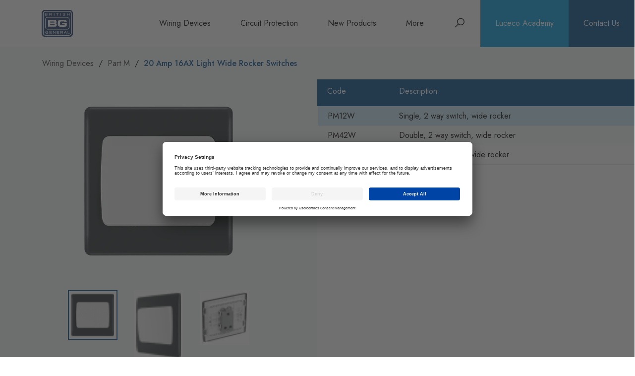

--- FILE ---
content_type: text/html; charset=utf-8
request_url: https://www.bgelectrical.uk/uk/wiring-devices/part-m/20a-16ax-light-wide-rocker-switches
body_size: 15730
content:


<!DOCTYPE html>
<html lang="en">
<head>
    

<!-- Google Tag Manager -->
<script>(function(w,d,s,l,i){w[l]=w[l]||[];w[l].push({'gtm.start':
new Date().getTime(),event:'gtm.js'});var f=d.getElementsByTagName(s)[0],
j=d.createElement(s),dl=l!='dataLayer'?'&l='+l:'';j.async=true;j.src=
'https://www.googletagmanager.com/gtm.js?id='+i+dl;f.parentNode.insertBefore(j,f);
})(window,document,'script','dataLayer','GTM-TBSC4SB');</script>
<!-- End Google Tag Manager -->

<meta name="facebook-domain-verification" content="3ddok2c2owknhrirguz0lulgv4z9be" />
    <meta charset="UTF-8">
    <meta name="viewport" content="width=device-width, initial-scale=1.0, maximum-scale=5, minimum-scale=1.0">
    <meta http-equiv="X-UA-Compatible" content="ie=edge">

    <link rel="android-chrome" sizes="192x192" href="/android-chrome-192x192.png"/>
    <link rel="android-chrome" sizes="384x384" href="/android-chrome-384x384.png"/>
    <link rel="apple-touch-icon" sizes="76x76" href="/apple-touch-icon.png"/>
    <link rel="icon" type="image/png" sizes="32x32" href="/favicon-32x32.png"/>
    <link rel="icon" type="image/png" sizes="16x16" href="/favicon-16x16.png"/>
    <link rel="manifest" href="/site.webmanifest">
    <meta name="msapplication-TileColor" content="#ffffff">
    <meta name="msapplication-TileImage" content="/mstile-150x150.png">
    <meta name="theme-color" content="#ffffff">

    

<title>20 Amp 16AX Light Wide Rocker Switches | BG Electrical</title>

    <meta name="title" content="20 Amp 16AX Light Wide Rocker Switches">

<!-- OpenGraph -->
<meta property="og:title" content="20 Amp 16AX Light Wide Rocker Switches" />
<meta property="og:description" />
    <meta property="og:image" content="wiring-devices/part-m/20a-16ax-light-wide-rocker-switches" />
<meta property="og:type" content="company" />
<meta property="og:url" content="http://www.bgelectrical.uk/uk/wiring-devices/part-m/20a-16ax-light-wide-rocker-switches" />
<meta property="og:site_name" content="BG Electrical" />
<meta property="article:published_time" content="0001-01-01T00:00:00">
<meta property="fb:admins" content="94742790432" />
<!-- Twitter -->
<meta property="twitter:card" />
<meta property="twitter:site" content="&#64;BG Electrical" />
<meta property="twitter:creator" content="&#64;BG Electrical" />
<meta property="twitter:title" content="20 Amp 16AX Light Wide Rocker Switches" />
<meta property="twitter:description" />
    <meta property="twitter:image" content="wiring-devices/part-m/20a-16ax-light-wide-rocker-switches" />
<meta property="twitter:url" content="http://www.bgelectrical.uk/uk/" />




    <link rel="stylesheet" href="https://maxst.icons8.com/vue-static/landings/line-awesome/line-awesome/1.3.0/css/line-awesome.min.css" crossorigin="anonymous">
    <link href="/StaticContent/css/shared.css" type="text/css" rel="stylesheet"/>
    <link href="/StaticContent/css/Partials/section/style.css?cdv=10523" type="text/css" rel="stylesheet"/><link href="/StaticContent/css/Structure/stack/style.css?cdv=10523" type="text/css" rel="stylesheet"/><link href="/StaticContent/css/Partials/formElements/style.css?cdv=10523" type="text/css" rel="stylesheet"/><link href="/StaticContent/css/Partials/slideShow/style.css?cdv=10523" type="text/css" rel="stylesheet"/><link href="/StaticContent/css/Partials/tabWrap/style.css?cdv=10523" type="text/css" rel="stylesheet"/><link href="/StaticContent/css/Partials/tabs/style.css?cdv=10523" type="text/css" rel="stylesheet"/><link href="/StaticContent/css/Partials/productPane/style.css?cdv=10523" type="text/css" rel="stylesheet"/><link href="/StaticContent/css/Partials/table/style.css?cdv=10523" type="text/css" rel="stylesheet"/><link href="/StaticContent/css/Partials/lightGallery/style.css?cdv=10523" type="text/css" rel="stylesheet"/><link href="/StaticContent/css/Partials/picture/style.css?cdv=10523" type="text/css" rel="stylesheet"/><link href="/StaticContent/css/Partials/lineAwesome/style.css?cdv=10523" type="text/css" rel="stylesheet"/><link href="/StaticContent/css/Partials/diagram/style.css?cdv=10523" type="text/css" rel="stylesheet"/><link href="/StaticContent/css/Partials/fullScreenImage/style.css?cdv=10523" type="text/css" rel="stylesheet"/><link href="/StaticContent/css/Partials/loading/style.css?cdv=10523" type="text/css" rel="stylesheet"/><link href="/StaticContent/css/Partials/blurbMedia/style.css?cdv=10523" type="text/css" rel="stylesheet"/><link href="/StaticContent/css/Partials/textContent/style.css?cdv=10523" type="text/css" rel="stylesheet"/><link href="/StaticContent/css/Partials/textContent/style-shared.css?cdv=10523" type="text/css" rel="stylesheet"/><link href="/StaticContent/css/Partials/listIcons/style.css?cdv=10523" type="text/css" rel="stylesheet"/><link href="/StaticContent/css/Partials/cms/style.css?cdv=10523" type="text/css" rel="stylesheet"/><link href="/StaticContent/css/Partials/keyValues/style.css?cdv=10523" type="text/css" rel="stylesheet"/><link href="/StaticContent/css/Partials/title/style.css?cdv=10523" type="text/css" rel="stylesheet"/><link href="/StaticContent/css/Partials/downloads/style.css?cdv=10523" type="text/css" rel="stylesheet"/><link href="/StaticContent/css/Partials/gutter/style.css?cdv=10523" type="text/css" rel="stylesheet"/><link href="/StaticContent/css/Partials/fileInfo/style.css?cdv=10523" type="text/css" rel="stylesheet"/><link href="/StaticContent/css/Partials/textLink/textLink.css?cdv=10523" type="text/css" rel="stylesheet"/><link href="/StaticContent/css/Partials/dataList/style.css?cdv=10523" type="text/css" rel="stylesheet"/><link href="/StaticContent/css/Partials/header/styles.css?cdv=10523" type="text/css" rel="stylesheet"/><link href="/StaticContent/css/Partials/navigation/style.css?cdv=10523" type="text/css" rel="stylesheet"/><link href="/StaticContent/css/Partials/navigation/style-shared.css?cdv=10523" type="text/css" rel="stylesheet"/><link href="/StaticContent/css/Partials/customStyles/style.css?cdv=10523" type="text/css" rel="stylesheet"/><link href="/StaticContent/css/Partials/button/style.css?cdv=10523" type="text/css" rel="stylesheet"/><link href="/StaticContent/css/Partials/button/style-shared.css?cdv=10523" type="text/css" rel="stylesheet"/><link href="/StaticContent/css/Partials/button/style-wrap.css?cdv=10523" type="text/css" rel="stylesheet"/><link href="/StaticContent/css/Partials/burgerIcon/style.css?cdv=10523" type="text/css" rel="stylesheet"/><link href="/StaticContent/css/Partials/searchForm/style.css?cdv=10523" type="text/css" rel="stylesheet"/><link href="/StaticContent/css/Partials/breadcrumb/styles.css?cdv=10523" type="text/css" rel="stylesheet"/><link href="/StaticContent/css/Partials/footer/style.css?cdv=10523" type="text/css" rel="stylesheet"/><link href="/StaticContent/css/Partials/socialMedia/style.css?cdv=10523" type="text/css" rel="stylesheet"/>
    <link href="/umbraco/surface/Branding/Stylesheet" type="text/css" rel="stylesheet"/>
    <link href="/StaticContent/css/custom.css?202412060841" type="text/css" rel="stylesheet"/>
    <script src="/StaticContent/js/site.js?202412060841" defer="defer"></script>
    <script src="/StaticContent/js/custom.js?202412060841" defer="defer"></script>
    <script src="/StaticContent/js/LazyResponsiveImages.js?202412060841" defer="defer"></script>
    <script src="/StaticContent/js/Functionality/responsivecloudinaryimages-min.js?202412060841" defer="defer"></script>
    <script src="/StaticContent/js/reCAPTCHA.js?v=202412060841"></script>
    <script src="https://www.google.com/recaptcha/api.js?hl=en-gb" defer async></script>

    

<link rel="canonical" href="http://www.bgelectrical.uk/uk/wiring-devices/part-m/20a-16ax-light-wide-rocker-switches" />
    
</head>
<body class="content-builder">
    

<!-- Google Tag Manager (noscript) -->
<noscript><iframe src="https://www.googletagmanager.com/ns.html?id=GTM-TBSC4SB"
height="0" width="0" style="display:none;visibility:hidden"></iframe></noscript>
<!-- End Google Tag Manager (noscript) -->
    <noscript>
        <p>Please Enable Javascript</p>
    </noscript>

    

<header class="header header--loading " aria-label="Page Header" style="--logo-height-zero: 40px; --logo-height-one: 40px; --logo-height-two: 40px; --logo-height-three: 55px;">

    <a class="header__skip-links" href="#main">skip to content</a>

    <div class="header__logo">
        <a href="http://www.bgelectrical.uk/uk/">
            <span class="sr-only">Homepage</span>

            <div class="header__logo__light">
                



    <picture class="picture">
            <source type="image/svg" srcset="/media/1qtpkywn/bg-svg.svg"/>
            <img src="/media/1qtpkywn/bg-svg.svg" alt="BG SVG"/>
    </picture>



            </div>

                <div class="header__logo__dark">
                    



    <picture class="picture">
            <source type="image/svg" srcset="/media/1qtpkywn/bg-svg.svg"/>
            <img src="/media/1qtpkywn/bg-svg.svg" alt="BG SVG"/>
    </picture>



                </div>
        </a>
    </div>

    <div class="header__navigation header__navigation--primary stack--0--double stack--1--double stack--2--double">
        <nav class="navigation" aria-label="Primary Navigation">
                <div class="navigation__item">
                        <a href="http://www.bgelectrical.uk/uk/wiring-devices" class="navigation__item__parent">Wiring Devices</a>
                </div>
                <div class="navigation__item">
                        <a href="http://www.bgelectrical.uk/uk/circuit-protection" class="navigation__item__parent">Circuit Protection</a>
                </div>

                <div class="navigation__item hide--3 hide--4">
                    <a class="navigation__item__parent" href="http://www.bgelectrical.uk/uk/about/">
                        About
                    </a>
                </div>
                <div class="navigation__item hide--3 hide--4">
                    <a class="navigation__item__parent" href="http://www.bgelectrical.uk/uk/brochures/">
                        Brochures
                    </a>
                </div>
                <div class="navigation__item hide--3 hide--4">
                    <a class="navigation__item__parent" href="http://www.bgelectrical.uk/uk/news/">
                        News
                    </a>
                </div>

                <div class="navigation__item">
                    



<a class="navigation__item__parent has-text" href="http://www.bgelectrical.uk/uk/new-products/">New Products</a>
                </div>

                <div class="navigation__item navigation__item--more hide--0 hide--1 hide--2">
                    <button class="navigation__item__parent" nav-target nav-more="true">More</button>

                    <div class="navigation__item__child">
                        <nav class="navigation" aria-label="More Navigation">
                                <div class="navigation__item">
                                    



<a class="navigation__item__parent has-text" href="http://www.bgelectrical.uk/uk/about/">About</a>
                                </div>
                                <div class="navigation__item">
                                    



<a class="navigation__item__parent has-text" href="http://www.bgelectrical.uk/uk/brochures/">Brochures</a>
                                </div>
                                <div class="navigation__item">
                                    



<a class="navigation__item__parent has-text" href="http://www.bgelectrical.uk/uk/news/">News</a>
                                </div>
                        </nav>
                    </div>
                </div>

        </nav>

        

<div class="title  " role="heading" aria-label="Menu" aria-level="1">



<div class="title__main " data-title-link="">Menu</div>


</div>
    </div>
    <div class="header__navigation header__navigation--secondary">
            <div class="header__navigation__item " nav-item="nav0">
                <div class="header__navigation__item__parents stack--internal" tabindex="-1">

                    <div class="header__navigation__item__parents__back">
                        

<span class="la 
      la-arrow-left"></span>
 Back
                    </div>

                    

<div class="title  " role="heading" aria-label="Wiring Devices" aria-level="1">



<div class="title__main " data-title-link="">                <a href="http://www.bgelectrical.uk/uk/wiring-devices" title="Wiring Devices">Wiring Devices</a>
</div>


</div>

                    <nav class="navigation" aria-label="Wiring Devices Navigation">
                            <div class="navigation__item">
                                <a class="navigation__item__parent" href="http://www.bgelectrical.uk/uk/wiring-devices/smart-power">
                                    <span class="navigation__item__parent__image">
                                        



    <picture class="picture">
            <img data-resource-processor="cloudinary" src="/images/cloudinary-placeholder.png" data-src="https://res.cloudinary.com/lu1/1407890/original" data-resize-mode="Fit" alt="0900 Smart-Thumbnail"  />
    </picture>



                                    </span> Smart! Power
                                </a>
                            </div>
                            <div class="navigation__item">
                                <a class="navigation__item__parent" href="http://www.bgelectrical.uk/uk/wiring-devices/800-series">
                                    <span class="navigation__item__parent__image">
                                        



    <picture class="picture">
            <img data-resource-processor="cloudinary" src="/images/cloudinary-placeholder.png" data-src="https://res.cloudinary.com/lu1/354459/original" data-resize-mode="Fit" alt="822 800 Part BG 822 0124 RA ANGLEON"  />
    </picture>



                                    </span> 800 Series White Moulded
                                </a>
                            </div>
                            <div class="navigation__item">
                                <a class="navigation__item__parent" href="http://www.bgelectrical.uk/uk/wiring-devices/900-series">
                                    <span class="navigation__item__parent__image">
                                        



    <picture class="picture">
            <img data-resource-processor="cloudinary" src="/images/cloudinary-placeholder.png" data-src="https://res.cloudinary.com/lu1/227929/original" data-resize-mode="Fit" alt="922 900 Part BG 922 0125 RA ANGLEON"  />
    </picture>



                                    </span> 900 Series White Moulded
                                </a>
                            </div>
                            <div class="navigation__item">
                                <a class="navigation__item__parent" href="http://www.bgelectrical.uk/uk/wiring-devices/grid">
                                    <span class="navigation__item__parent__image">
                                        



    <picture class="picture">
            <img data-resource-processor="cloudinary" src="/images/cloudinary-placeholder.png" data-src="https://res.cloudinary.com/lu1/261303/original" data-resize-mode="Fit" alt="RNBS3 RNBS Part BG RNBS3 0124 RA ANGLE"  />
    </picture>



                                    </span> Grid
                                </a>
                            </div>
                            <div class="navigation__item">
                                <a class="navigation__item__parent" href="http://www.bgelectrical.uk/uk/wiring-devices/euro-module">
                                    <span class="navigation__item__parent__image">
                                        



    <picture class="picture">
            <img data-resource-processor="cloudinary" src="/images/cloudinary-placeholder.png" data-src="https://res.cloudinary.com/lu1/289991/original" data-resize-mode="Fit" alt="NBSEMR4 NBS Part BG NBSEMR4 0125 RA ANGLE"  />
    </picture>



                                    </span> Euro Module
                                </a>
                            </div>
                            <div class="navigation__item">
                                <a class="navigation__item__parent" href="http://www.bgelectrical.uk/uk/wiring-devices/nexus-metal">
                                    <span class="navigation__item__parent__image">
                                        



    <picture class="picture">
            <img data-resource-processor="cloudinary" src="/images/cloudinary-placeholder.png" data-src="https://res.cloudinary.com/lu1/263593/original" data-resize-mode="Fit" alt="NBS22G NBS Part BG NBS22G 0125 RA ANGLEON"  />
    </picture>



                                    </span> Nexus Metal
                                </a>
                            </div>
                            <div class="navigation__item">
                                <a class="navigation__item__parent" href="http://www.bgelectrical.uk/uk/wiring-devices/evolve">
                                    <span class="navigation__item__parent__image">
                                        



    <picture class="picture">
            <img data-resource-processor="cloudinary" src="/images/cloudinary-placeholder.png" data-src="https://res.cloudinary.com/lu1/439547/original" data-resize-mode="Fit" alt="RA ANGLEBASE"  />
    </picture>



                                    </span> Evolve
                                </a>
                            </div>
                            <div class="navigation__item">
                                <a class="navigation__item__parent" href="http://www.bgelectrical.uk/uk/wiring-devices/flatplate-screwless">
                                    <span class="navigation__item__parent__image">
                                        



    <picture class="picture">
            <img data-resource-processor="cloudinary" src="/images/cloudinary-placeholder.png" data-src="https://res.cloudinary.com/lu1/233608/original" data-resize-mode="Fit" alt="FBS22G FBS Part BG FBS22G 0124 RA ANGLEOFF"  />
    </picture>



                                    </span> Flatplate Screwless
                                </a>
                            </div>
                            <div class="navigation__item">
                                <a class="navigation__item__parent" href="http://www.bgelectrical.uk/uk/wiring-devices/weatherproof-storm">
                                    <span class="navigation__item__parent__image">
                                        



    <picture class="picture">
            <img data-resource-processor="cloudinary" src="/images/cloudinary-placeholder.png" data-src="https://res.cloudinary.com/lu1/498955/original" data-resize-mode="Fit" alt="RA CLOSED"  />
    </picture>



                                    </span> Storm Weatherproof 
                                </a>
                            </div>
                            <div class="navigation__item">
                                <a class="navigation__item__parent" href="http://www.bgelectrical.uk/uk/wiring-devices/weatherproof-decorative">
                                    <span class="navigation__item__parent__image">
                                        



    <picture class="picture">
            <img data-resource-processor="cloudinary" src="/images/cloudinary-placeholder.png" data-src="https://res.cloudinary.com/lu1/524795/original" data-resize-mode="Fit" alt="RA CLOSED"  />
    </picture>



                                    </span> Decorative Weatherproof
                                </a>
                            </div>
                            <div class="navigation__item">
                                <a class="navigation__item__parent" href="http://www.bgelectrical.uk/uk/wiring-devices/weatherproof-ip55">
                                    <span class="navigation__item__parent__image">
                                        



    <picture class="picture">
            <img data-resource-processor="cloudinary" src="/images/cloudinary-placeholder.png" data-src="https://res.cloudinary.com/lu1/237261/original" data-resize-mode="Fit" alt="WPB24 WPB Part BG WPB24 0120 RA CLOSED"  />
    </picture>



                                    </span> IP55 Weatherproof &amp; Accessories
                                </a>
                            </div>
                            <div class="navigation__item">
                                <a class="navigation__item__parent" href="http://www.bgelectrical.uk/uk/wiring-devices/metal-clad">
                                    <span class="navigation__item__parent__image">
                                        



    <picture class="picture">
            <img data-resource-processor="cloudinary" src="/images/cloudinary-placeholder.png" data-src="https://res.cloudinary.com/lu1/255326/original" data-resize-mode="Fit" alt="MC522 MC Part BG MC522 0125 RA MOUNTANGLEON"  />
    </picture>



                                    </span> Metal Clad
                                </a>
                            </div>
                            <div class="navigation__item">
                                <a class="navigation__item__parent" href="http://www.bgelectrical.uk/uk/wiring-devices/part-m">
                                    <span class="navigation__item__parent__image">
                                        



    <picture class="picture">
            <img data-resource-processor="cloudinary" src="/images/cloudinary-placeholder.png" data-src="https://res.cloudinary.com/lu1/256621/original" data-resize-mode="Fit" alt="PM22DPOB PM Part BG PM22DPOB 0125 RA ANGLEON"  />
    </picture>



                                    </span> Part M
                                </a>
                            </div>
                            <div class="navigation__item">
                                <a class="navigation__item__parent" href="http://www.bgelectrical.uk/uk/wiring-devices/ceiling-accessories">
                                    <span class="navigation__item__parent__image">
                                        



    <picture class="picture">
            <img data-resource-processor="cloudinary" src="/images/cloudinary-placeholder.png" data-src="https://res.cloudinary.com/lu1/350973/original" data-resize-mode="Fit" alt="753 700 Part BG 753 0200 A1 BASE"  />
    </picture>



                                    </span> Ceiling Accessories
                                </a>
                            </div>
                            <div class="navigation__item">
                                <a class="navigation__item__parent" href="http://www.bgelectrical.uk/uk/wiring-devices/contractor">
                                    <span class="navigation__item__parent__image">
                                        



    <picture class="picture">
            <img data-resource-processor="cloudinary" src="/images/cloudinary-placeholder.png" data-src="https://res.cloudinary.com/lu1/394385/original" data-resize-mode="Fit" alt="RA BASE"  />
    </picture>



                                    </span> Junction Box &amp; Contractor Range
                                </a>
                            </div>
                            <div class="navigation__item">
                                <a class="navigation__item__parent" href="http://www.bgelectrical.uk/uk/wiring-devices/alarms">
                                    <span class="navigation__item__parent__image">
                                        



    <picture class="picture">
            <img data-resource-processor="cloudinary" src="/images/cloudinary-placeholder.png" data-src="https://res.cloudinary.com/lu1/560128/original" data-resize-mode="Fit" alt="A1 OFF"  />
    </picture>



                                    </span> Safety Alarms
                                </a>
                            </div>
                    </nav>
                </div>

                <div class="header__navigation__item__children">
                        <div class="header__navigation__item__children__child stack--internal  header__navigation__item__children__child--open ">

                            

<div class="title  " role="heading" aria-label="Smart! Power" aria-level="1">



<div class="title__main " data-title-link="">Smart! Power</div>


</div>

                            <div>
                                
                            </div>





    <picture class="picture">
            <img data-resource-processor="cloudinary" src="/images/cloudinary-placeholder.png" data-src="https://res.cloudinary.com/lu1/1407890/original" data-resize-mode="Fit" alt="0900 Smart-Thumbnail"  />
    </picture>


                        </div>
                        <div class="header__navigation__item__children__child stack--internal ">

                            

<div class="title  " role="heading" aria-label="800 Series White Moulded" aria-level="1">



<div class="title__main " data-title-link="">800 Series White Moulded</div>


</div>

                            <div>
                                
                            </div>





    <picture class="picture">
            <img data-resource-processor="cloudinary" src="/images/cloudinary-placeholder.png" data-src="https://res.cloudinary.com/lu1/354459/original" data-resize-mode="Fit" alt="822 800 Part BG 822 0124 RA ANGLEON"  />
    </picture>


                        </div>
                        <div class="header__navigation__item__children__child stack--internal ">

                            

<div class="title  " role="heading" aria-label="900 Series White Moulded" aria-level="1">



<div class="title__main " data-title-link="">900 Series White Moulded</div>


</div>

                            <div>
                                
                            </div>





    <picture class="picture">
            <img data-resource-processor="cloudinary" src="/images/cloudinary-placeholder.png" data-src="https://res.cloudinary.com/lu1/227929/original" data-resize-mode="Fit" alt="922 900 Part BG 922 0125 RA ANGLEON"  />
    </picture>


                        </div>
                        <div class="header__navigation__item__children__child stack--internal ">

                            

<div class="title  " role="heading" aria-label="Grid" aria-level="1">



<div class="title__main " data-title-link="">Grid</div>


</div>

                            <div>
                                
                            </div>





    <picture class="picture">
            <img data-resource-processor="cloudinary" src="/images/cloudinary-placeholder.png" data-src="https://res.cloudinary.com/lu1/261303/original" data-resize-mode="Fit" alt="RNBS3 RNBS Part BG RNBS3 0124 RA ANGLE"  />
    </picture>


                        </div>
                        <div class="header__navigation__item__children__child stack--internal ">

                            

<div class="title  " role="heading" aria-label="Euro Module" aria-level="1">



<div class="title__main " data-title-link="">Euro Module</div>


</div>

                            <div>
                                
                            </div>





    <picture class="picture">
            <img data-resource-processor="cloudinary" src="/images/cloudinary-placeholder.png" data-src="https://res.cloudinary.com/lu1/289991/original" data-resize-mode="Fit" alt="NBSEMR4 NBS Part BG NBSEMR4 0125 RA ANGLE"  />
    </picture>


                        </div>
                        <div class="header__navigation__item__children__child stack--internal ">

                            

<div class="title  " role="heading" aria-label="Nexus Metal" aria-level="1">



<div class="title__main " data-title-link="">Nexus Metal</div>


</div>

                            <div>
                                
                            </div>





    <picture class="picture">
            <img data-resource-processor="cloudinary" src="/images/cloudinary-placeholder.png" data-src="https://res.cloudinary.com/lu1/263593/original" data-resize-mode="Fit" alt="NBS22G NBS Part BG NBS22G 0125 RA ANGLEON"  />
    </picture>


                        </div>
                        <div class="header__navigation__item__children__child stack--internal ">

                            

<div class="title  " role="heading" aria-label="Evolve" aria-level="1">



<div class="title__main " data-title-link="">Evolve</div>


</div>

                            <div>
                                
                            </div>





    <picture class="picture">
            <img data-resource-processor="cloudinary" src="/images/cloudinary-placeholder.png" data-src="https://res.cloudinary.com/lu1/439547/original" data-resize-mode="Fit" alt="RA ANGLEBASE"  />
    </picture>


                        </div>
                        <div class="header__navigation__item__children__child stack--internal ">

                            

<div class="title  " role="heading" aria-label="Flatplate Screwless" aria-level="1">



<div class="title__main " data-title-link="">Flatplate Screwless</div>


</div>

                            <div>
                                
                            </div>





    <picture class="picture">
            <img data-resource-processor="cloudinary" src="/images/cloudinary-placeholder.png" data-src="https://res.cloudinary.com/lu1/233608/original" data-resize-mode="Fit" alt="FBS22G FBS Part BG FBS22G 0124 RA ANGLEOFF"  />
    </picture>


                        </div>
                        <div class="header__navigation__item__children__child stack--internal ">

                            

<div class="title  " role="heading" aria-label="Storm Weatherproof " aria-level="1">



<div class="title__main " data-title-link="">Storm Weatherproof </div>


</div>

                            <div>
                                
                            </div>





    <picture class="picture">
            <img data-resource-processor="cloudinary" src="/images/cloudinary-placeholder.png" data-src="https://res.cloudinary.com/lu1/498955/original" data-resize-mode="Fit" alt="RA CLOSED"  />
    </picture>


                        </div>
                        <div class="header__navigation__item__children__child stack--internal ">

                            

<div class="title  " role="heading" aria-label="Decorative Weatherproof" aria-level="1">



<div class="title__main " data-title-link="">Decorative Weatherproof</div>


</div>

                            <div>
                                
                            </div>





    <picture class="picture">
            <img data-resource-processor="cloudinary" src="/images/cloudinary-placeholder.png" data-src="https://res.cloudinary.com/lu1/524795/original" data-resize-mode="Fit" alt="RA CLOSED"  />
    </picture>


                        </div>
                        <div class="header__navigation__item__children__child stack--internal ">

                            

<div class="title  " role="heading" aria-label="IP55 Weatherproof &amp; Accessories" aria-level="1">



<div class="title__main " data-title-link="">IP55 Weatherproof &amp; Accessories</div>


</div>

                            <div>
                                
                            </div>





    <picture class="picture">
            <img data-resource-processor="cloudinary" src="/images/cloudinary-placeholder.png" data-src="https://res.cloudinary.com/lu1/237261/original" data-resize-mode="Fit" alt="WPB24 WPB Part BG WPB24 0120 RA CLOSED"  />
    </picture>


                        </div>
                        <div class="header__navigation__item__children__child stack--internal ">

                            

<div class="title  " role="heading" aria-label="Metal Clad" aria-level="1">



<div class="title__main " data-title-link="">Metal Clad</div>


</div>

                            <div>
                                
                            </div>





    <picture class="picture">
            <img data-resource-processor="cloudinary" src="/images/cloudinary-placeholder.png" data-src="https://res.cloudinary.com/lu1/255326/original" data-resize-mode="Fit" alt="MC522 MC Part BG MC522 0125 RA MOUNTANGLEON"  />
    </picture>


                        </div>
                        <div class="header__navigation__item__children__child stack--internal ">

                            

<div class="title  " role="heading" aria-label="Part M" aria-level="1">



<div class="title__main " data-title-link="">Part M</div>


</div>

                            <div>
                                
                            </div>





    <picture class="picture">
            <img data-resource-processor="cloudinary" src="/images/cloudinary-placeholder.png" data-src="https://res.cloudinary.com/lu1/256621/original" data-resize-mode="Fit" alt="PM22DPOB PM Part BG PM22DPOB 0125 RA ANGLEON"  />
    </picture>


                        </div>
                        <div class="header__navigation__item__children__child stack--internal ">

                            

<div class="title  " role="heading" aria-label="Ceiling Accessories" aria-level="1">



<div class="title__main " data-title-link="">Ceiling Accessories</div>


</div>

                            <div>
                                
                            </div>





    <picture class="picture">
            <img data-resource-processor="cloudinary" src="/images/cloudinary-placeholder.png" data-src="https://res.cloudinary.com/lu1/350973/original" data-resize-mode="Fit" alt="753 700 Part BG 753 0200 A1 BASE"  />
    </picture>


                        </div>
                        <div class="header__navigation__item__children__child stack--internal ">

                            

<div class="title  " role="heading" aria-label="Junction Box &amp; Contractor Range" aria-level="1">



<div class="title__main " data-title-link="">Junction Box &amp; Contractor Range</div>


</div>

                            <div>
                                
                            </div>





    <picture class="picture">
            <img data-resource-processor="cloudinary" src="/images/cloudinary-placeholder.png" data-src="https://res.cloudinary.com/lu1/394385/original" data-resize-mode="Fit" alt="RA BASE"  />
    </picture>


                        </div>
                        <div class="header__navigation__item__children__child stack--internal ">

                            

<div class="title  " role="heading" aria-label="Safety Alarms" aria-level="1">



<div class="title__main " data-title-link="">Safety Alarms</div>


</div>

                            <div>
                                
                            </div>





    <picture class="picture">
            <img data-resource-processor="cloudinary" src="/images/cloudinary-placeholder.png" data-src="https://res.cloudinary.com/lu1/560128/original" data-resize-mode="Fit" alt="A1 OFF"  />
    </picture>


                        </div>

                </div>
            </div>
            <div class="header__navigation__item  header__navigation__item--alt " nav-item="nav1">
                <div class="header__navigation__item__parents stack--internal" tabindex="-1">

                    <div class="header__navigation__item__parents__back">
                        

<span class="la 
      la-arrow-left"></span>
 Back
                    </div>

                    

<div class="title  " role="heading" aria-label="Circuit Protection" aria-level="1">



<div class="title__main " data-title-link="">                <a href="http://www.bgelectrical.uk/uk/circuit-protection" title="Circuit Protection">Circuit Protection</a>
</div>


</div>

                    <nav class="navigation" aria-label="Circuit Protection Navigation">
                            <div class="navigation__item">
                                <a class="navigation__item__parent" href="http://www.bgelectrical.uk/uk/circuit-protection/consumer-units">
                                    <span class="navigation__item__parent__image">
                                        



    <picture class="picture">
            <img data-resource-processor="cloudinary" src="/images/cloudinary-placeholder.png" data-src="https://res.cloudinary.com/lu1/470416/original" data-resize-mode="Fill" alt="F OPEN"  />
    </picture>



                                    </span> Consumer Units
                                </a>
                            </div>
                            <div class="navigation__item">
                                <a class="navigation__item__parent" href="http://www.bgelectrical.uk/uk/circuit-protection/devices">
                                    <span class="navigation__item__parent__image">
                                        



    <picture class="picture">
            <img data-resource-processor="cloudinary" src="/images/cloudinary-placeholder.png" data-src="https://res.cloudinary.com/lu1/486122/original" data-resize-mode="Fill" alt="F DOWN"  />
    </picture>



                                    </span> Devices
                                </a>
                            </div>
                            <div class="navigation__item">
                                <a class="navigation__item__parent" href="http://www.bgelectrical.uk/uk/circuit-protection/accessories">
                                    <span class="navigation__item__parent__image">
                                        



    <picture class="picture">
            <img data-resource-processor="cloudinary" src="/images/cloudinary-placeholder.png" data-src="https://res.cloudinary.com/lu1/225297/original" data-resize-mode="Fill" alt="CFUA19 CFUA Part BG CFUA19 0111 F CLOSED"  />
    </picture>



                                    </span> Accessories
                                </a>
                            </div>
                    </nav>
                </div>

                <div class="header__navigation__item__children">
                        <div class="header__navigation__item__children__child stack--internal  header__navigation__item__children__child--open ">

                            

<div class="title  " role="heading" aria-label="Consumer Units" aria-level="1">



<div class="title__main " data-title-link="">Consumer Units</div>


</div>

                            <div>
                                
                            </div>





    <picture class="picture">
            <img data-resource-processor="cloudinary" src="/images/cloudinary-placeholder.png" data-src="https://res.cloudinary.com/lu1/470416/original" data-resize-mode="Fill" alt="F OPEN"  />
    </picture>


                        </div>
                        <div class="header__navigation__item__children__child stack--internal ">

                            

<div class="title  " role="heading" aria-label="Devices" aria-level="1">



<div class="title__main " data-title-link="">Devices</div>


</div>

                            <div>
                                
                            </div>





    <picture class="picture">
            <img data-resource-processor="cloudinary" src="/images/cloudinary-placeholder.png" data-src="https://res.cloudinary.com/lu1/486122/original" data-resize-mode="Fill" alt="F DOWN"  />
    </picture>


                        </div>
                        <div class="header__navigation__item__children__child stack--internal ">

                            

<div class="title  " role="heading" aria-label="Accessories" aria-level="1">



<div class="title__main " data-title-link="">Accessories</div>


</div>

                            <div>
                                
                            </div>





    <picture class="picture">
            <img data-resource-processor="cloudinary" src="/images/cloudinary-placeholder.png" data-src="https://res.cloudinary.com/lu1/225297/original" data-resize-mode="Fill" alt="CFUA19 CFUA Part BG CFUA19 0111 F CLOSED"  />
    </picture>


                        </div>

                </div>
            </div>

        <div class="header__navigation__close">
            Close
            

<span class="la 
      la-times"></span>

        </div>
    </div>

    <div class="header__actions">

        <div class="header__navigation__search " role="search">

            <button type="button" class="focus" data-toggle-search>
                <span class="sr-only">Search</span>
                

<span class="la 
      la-search"></span>

            </button>

            <div class="form-group  form-group--has-inner-item">
                <label class="label label--hide" for="search-form-query">Search</label>
                <div class="form-group__inner">
                    <input type="text" name="search-form-query" id="search-form-query" placeholder="Search" class="form-group__form-control   ">
                    <div class="form-group__inner__item form-group__inner__item--text">
                        <span class="la la-las la-search"></span>
                    </div>
                </div>
            </div>

        </div>
        
            <div class="header__actions__login" role="button" aria-label="login" tabindex="0">
                



<a href="https://www.luceco-academy.com/" rel="noopener noreferrer" target="_blank" title="Luceco Academy">Luceco Academy</a>
            </div>

        <div class="header__actions__burger" role="button" aria-label="access menu" tabindex="0">
            <span class="header__actions__burger__text" data-burger-open>Menu</span>
            <span class="header__actions__burger__text hide" data-burger-close>Close</span>
            


<div class="burger">
    <span></span>
    <span>Menu</span>
    <span></span>
</div>
        </div>
        
            <div class="header__actions__contact" role="button" aria-label="contact" tabindex="0">
                



<a href="http://www.bgelectrical.uk/uk/contact/" title="Contact Us">Contact Us</a>
            </div>

    </div>

    <div class="header__search">
        <form class="container stack" role="search" aria-label="search" method="post" action="/uk/search">
            <input name="__RequestVerificationToken" type="hidden" value="A5Y3wh0tLK0GbM8HheBF-F8l-qO6aKokBP0hSiefNaTQ-y5gd_Wue3e8ujdQjo4_c64nQMR7qzJwD1K4AZJuHQ0DmWPp0hpZcPKnMZjaQsw1" />
            <div class="header__search__title">
                

<div class="title  " role="heading" aria-label="Product Search" aria-level="1">



<h3 class="title__main set-h3" data-title-link="">Product Search</h3>


</div>
                <span class="text-link--alt" data-toggle-search>
                    Close 

<span class="la 
      la-times"></span>

                </span>
            </div>

            

<div class="form-group  form-group--has-inner-item">
    <label class="label label--hide" for="search-form-query-2">Navigation Search</label>
    <div class="form-group__inner">
        <input type="text" name="title-search" 
               data-val="true" 
               data-val-regex="Search request must at least 3 alpha-numeric characters" 
               data-val-regex-pattern="[a-zA-Z0-9]{3,}" 
               data-val-required="Search request must at least 3 alpha-numeric characters" 
               id="search-form-query-2" 
               placeholder="Search" 
               class="form-group__form-control" 
               tabindex="-1"
               data-search-input>
        <span class="field-validation-valid" data-valmsg-for="title-search" data-valmsg-replace="true"></span>
        <button type="submit" class="header__search__submit form-group__inner__item form-group__inner__item--text" tabindex="-1" data-search-button>
            <span class="la la-las la-search"></span>
        </button>
    </div>
</div>

        </form>
    </div>
</header>
    

<div class="breadcrumb">
    <div class="container">
        <ul class="breadcrumb__items">
                <li>
                        <a class="text-link" href="http://www.bgelectrical.uk/uk/wiring-devices">Wiring Devices</a>
                </li>
                <li>
                        <a class="text-link" href="http://www.bgelectrical.uk/uk/wiring-devices/part-m">Part M</a>
                </li>
                <li>
                        <span>20 Amp 16AX Light Wide Rocker Switches</span>
                </li>
        </ul>
    </div>
</div>

    <main id="main">
        




<section class="section p-0">

    <div class="product-panes responsive-tab-content stack" data-tab-area data-resource-type="[&quot;INFIMG&quot;,&quot;LFSIMG&quot;,&quot;PRDIMG&quot;]" data-resource-scope="[&quot;PUB&quot;]" data-include-title="" data-exclude-title="6000" data-resource-status="[&quot;PUB&quot;]" data-resource-channel="[&quot;WEB&quot;]" data-firstskuonly="False" data-groupby="Type" data-sortvalues="PRDIMG,INFIMG,LFSIMG">
        <div class="container"  style="display: none;" >
            <div class="responsive-tab-content__tabs  stack--0">
                <div class="form-group  form-group--has-inner-item">
                    <label class="label label--hide" for="example-fordsm-select">Select</label>
                    <select name="idexample-fordsm-select" id="idexample-fordsm-select" class="form-group__form-control " data-select-type="choicesjs">
                            <option value="0"></option>
                    </select>
                    <div class="form-group__inner__item">
                        <span class="la la-arrow-down"></span>
                    </div>
                </div>
                <div class="tabs" data-tabs role="tablist">
                    <div class="tabs__wrap" data-tab-wrap>
                            <div class="tabs__tab  open " data-tab="tab0" role="tab" aria-selected=true></div>
                    </div>
                </div>
            </div>
        </div>
        <div data-content-inner>
                <div class="responsive-tab-content__content"
                                          data-content-page="tab0">
                    

<div class="product-pane ">
    <div class="product-pane__images">

            <div data-images style="display: none;"></div>
            <div data-images style="display: none;"></div>
            <div data-images style="display: none;"></div>

        <div data-pim-reference="slideshow"
                          ></div>
    </div>
    <div class="product-pane__table">
        <table class="table table--has-hover">
            <thead>
                <tr>
                    <th style="--width: 150px;" class="hide--0 hide--1">Code</th>
                    <th>
                        <span class="hide--2 hide--3 hide--4">Code / </span>
                             Description
                    </th>
                </tr>
            </thead>
            <tbody>
                    <tr data-pim-bind-id="166223"   class="active"  >
                        <td class="hide--0 hide--1">PM12W</td>
                        <td>
                            <div class="hide--2 hide--3 hide--4">PM12W </div>Single, 2 way switch, wide rocker
                        </td>
                    </tr>
                    <tr data-pim-bind-id="166229" >
                        <td class="hide--0 hide--1">PM42W</td>
                        <td>
                            <div class="hide--2 hide--3 hide--4">PM42W </div>Double, 2 way switch, wide rocker
                        </td>
                    </tr>
                    <tr data-pim-bind-id="166231" >
                        <td class="hide--0 hide--1">PM43W</td>
                        <td>
                            <div class="hide--2 hide--3 hide--4">PM43W </div>Triple, 2 way switch, wide rocker
                        </td>
                    </tr>
            </tbody>
        </table>
    </div>
</div>
                </div>
        </div>
    </div>
    <template id="templateSlideshow" data-pim-template="slideshow">
        

<div class="slideshow" >
    <div class="slideshow__slides">
        <div class="slideshow__slides__images" data-full-screen-images data-light-gallery>
                <div data-full-screen-pim-image>
                    <a data-light-gallery-item data-external-thumb-image>
                        



    <picture class="picture">
            <img data-resource-processor="cloudinary" src="/images/cloudinary-placeholder.png" data-src="/images/placeholder.png" data-resize-mode="Fit"  />
    </picture>



                    </a>
                </div>
        </div>
        <div class="slideshow__slides__controls" data-navigation-controls>
            <div>
                

<span class="la 
      la-arrow-left"></span>

            </div>
            <div>
                

<span class="la 
      la-arrow-right"></span>

            </div>
        </div>
    </div>
    <div class="slideshow__thumbs" data-navigation>
        <div class="slideshow__thumbs__images" data-navigation-images>
            <div data-navigation-image>
                



    <picture class="picture">
            <img data-resource-processor="cloudinary" src="/images/cloudinary-placeholder.png" data-src="/images/placeholder.png" data-resize-mode="Fit"  />
    </picture>



            </div>
        </div>
        <div class="slideshow__thumbs__controls" data-navigation-controls>
            <div>
                

<span class="la 
      la-arrow-left"></span>

            </div>
            <div>
                

<span class="la 
      la-arrow-right"></span>

            </div>
        </div>

    </div>

</div>
    </template>
    
    <template id="templateTab" data-pim-template="tab">
        <div class="tabs__wrap" data-tab-wrap>
         <button type="button" class="tabs__tab  open " data-tab="tab0_0" role="tab" aria-selected=true>
         </button>
</div>
    </template>
    
    <template id="templateTabInner" data-pim-template="tabInner">
            <div class="responsive-tab-content__content" data-content-page="tab0_0"
         >

            <div class="stack">
                



<div class="diagram">
    <div data-diagram-image class="diagram__image stack--0 stack--1">
        



    <picture class="picture">
            <img data-resource-processor="cloudinary" src="/images/cloudinary-placeholder.png" data-src="/images/placeholder.png" data-resize-mode="Fit"  />
    </picture>



        <div class="full-screen-image" data-full-screen-image>
            <a>
                <span>Full Screen</span>
                

<span class="la 
      la-arrows"></span>

            </a>
        </div>
    </div>
</div>


            </div>
    </div>    
                
;
    </template>
    <script type="text/template" data-spinner>
        

<div class="loading">

    <svg class="loading__spinner" xmlns="http://www.w3.org/2000/svg" xmlns:xlink="http://www.w3.org/1999/xlink" x="0px" y="0px" viewBox="0 0 20.5 20.5" xml:space="preserve">
    <circle class="loading__spinner__circle" fill="none" stroke-width="1.5" stroke-miterlimit="10" cx="10.25" cy="10.25" r="9.5" />



    <path class="loading__spinner__notch" fill="none" stroke-width="1.5" stroke-miterlimit="10" d="M1.3,7.1c1.3-3.7,4.8-6.3,9-6.3" />



    </svg>

</div>
    </script>
</section>

<div class="section" >
    <span class="target" id="specification"></span>
    <div class="container">
        <div class="responsive-tab-content stack" data-tab-area data-tab-wrap-element>

            <div class="responsive-tab-content__tabs stack--0">

                

    <div class="tabs" data-tabs role="tablist">
<div class="tabs__wrap" data-tab-wrap>
         <button type="button" class="tabs__tab  open " data-tab="tab0_0" role="tab" aria-selected=true>
Summary         </button>
         <button type="button" class="tabs__tab " data-tab="tab0_1" role="tab" aria-selected=true>
Features         </button>
         <button type="button" class="tabs__tab " data-tab="tab0_2" role="tab" aria-selected=true>
Specification         </button>
         <button type="button" class="tabs__tab " data-tab="tab0_3" role="tab" aria-selected=true>
Dimensions         </button>
         <button type="button" class="tabs__tab " data-tab="tab0_4" role="tab" aria-selected=true>
Pack         </button>
         <button type="button" class="tabs__tab " data-tab="tab0_5" role="tab" aria-selected=true>
Case         </button>
         <button type="button" class="tabs__tab " data-tab="tab0_6" role="tab" aria-selected=true>
Warranty         </button>
</div>    </div>    

            </div>

                <div data-content-inner>
                        <div class="responsive-tab-content__content" data-content-page="tab0_0"
         >



<div class="blurb-media blurb-media--flip" data-resource-type="[&quot;LFSIMG&quot;,&quot;PRDIMG&quot;]" data-resource-scope="[&quot;PUB&quot;]" data-include-title="(3000x3000 _F_ _A1_)" data-exclude-title="" data-resource-status="[&quot;PUB&quot;]" data-resource-channel="[&quot;&quot;]" data-firstskuonly="False" data-groupby="Type" data-sortvalues="LFSIMG,PRDIMG">
    <div class="blurb-media__inner gutter stack--0">
        

        <div class="blurb-media__inner__image" data-pim-reference="images" data-pim-image-placeholder="/images/placeholder.png">
            



    <picture class="picture">
            <img data-resource-processor="cloudinary" src="/images/cloudinary-placeholder.png" data-src="https://res.cloudinary.com/lu1/977989/original" data-resize-mode="fit" alt="INSITU-3000x3000 20230531DM" data-autoheight />
    </picture>



        </div>

        <div class="blurb-media__inner__content">
            <div class="text-content stack">
                



    <template id="TemplateListIcons" data-pim-template="icons">
        <div>
            



    <picture class="picture">
            <img src="/images/placeholder.png" alt=""/>
    </picture>



        </div>
    </template>

<div class="list-icons" role="list" data-pim-reference="icons"  data-pim-colour-resourceway="CORE" >
</div>



                <div class="text-content__text">
                    

<div class="cms"  data-pim-reference="PackageSellersCopy" ></div>
                </div>
            </div>
        </div>
    </div>
</div>    </div>    
    <div class="responsive-tab-content__content" data-content-page="tab0_1"
           style="display: none"  >

            <div class="stack">
                


<div>

    <div class="cms">
        <ul>
                <li  style="display: none;" data-pim-reference=ItemFeature1>
                            
                </li>
                <li  style="display: none;" data-pim-reference=ItemFeature2>
                            
                </li>
                <li  style="display: none;" data-pim-reference=ItemFeature3>
                            
                </li>
                <li  style="display: none;" data-pim-reference=ItemFeature4>
                            
                </li>
                <li  style="display: none;" data-pim-reference=ItemFeature5>
                            
                </li>
                <li  style="display: none;" data-pim-reference=ItemFeature6>
                            
                </li>
                <li  style="display: none;" data-pim-reference=ItemFeature7>
                            
                </li>
                <li  style="display: none;" data-pim-reference=ItemFeature8>
                            
                </li>
                <li  style="display: none;" data-pim-reference=ItemFeature9>
                            
                </li>
                <li  style="display: none;" data-pim-reference=ItemFeature10>
                            
                </li>
        </ul>
    </div>
</div>
    

            </div>
    </div>    
    <div class="responsive-tab-content__content" data-content-page="tab0_2"
           style="display: none"  >

            <div class="stack">
                



<div class="key-values stack"   style="display: none;">

    <div class="key-values__items">

            <div class="key-values__items__item key-values__items__item--hidden">
                <div class="key-values__items__item__key">
                    PartNum
                </div>
                <div class="key-values__items__item__value" data-pim-reference=PackageName>
                        
                </div>
            </div>
            <div class="key-values__items__item key-values__items__item--hidden">
                <div class="key-values__items__item__key">
                    General Colour
                </div>
                <div class="key-values__items__item__value" data-pim-reference=ItemGeneralColour>
                        
                </div>
            </div>
            <div class="key-values__items__item key-values__items__item--hidden">
                <div class="key-values__items__item__key">
                    Captive Terminal Screws
                </div>
                <div class="key-values__items__item__value" data-pim-reference=ItemCaptiveTerminalScrew>
                        
                </div>
            </div>
            <div class="key-values__items__item key-values__items__item--hidden">
                <div class="key-values__items__item__key">
                    Backed-out Terminal Screws
                </div>
                <div class="key-values__items__item__value" data-pim-reference=ItemBackedoutTerminalScrew>
                        
                </div>
            </div>
            <div class="key-values__items__item key-values__items__item--hidden">
                <div class="key-values__items__item__key">
                    Minimum Box Depth (mm)
                </div>
                <div class="key-values__items__item__value" data-pim-reference=ItemMinimumboxdepth>
                        
                </div>
            </div>
            <div class="key-values__items__item key-values__items__item--hidden">
                <div class="key-values__items__item__key">
                    Terminal Capacity (mm&#178;)
                </div>
                <div class="key-values__items__item__value" data-pim-reference=ItemTerminalCapacity>
                        
                </div>
            </div>
            <div class="key-values__items__item key-values__items__item--hidden">
                <div class="key-values__items__item__key">
                    Anti-fingerprint Lacquer
                </div>
                <div class="key-values__items__item__value" data-pim-reference=ItemAntiFingerprintLacquer>
                        
                </div>
            </div>
            <div class="key-values__items__item key-values__items__item--hidden">
                <div class="key-values__items__item__key">
                    Anti-microbial Property
                </div>
                <div class="key-values__items__item__value" data-pim-reference=ItemAntiMicrobial>
                        
                </div>
            </div>
            <div class="key-values__items__item key-values__items__item--hidden">
                <div class="key-values__items__item__key">
                    Fixing Screws Supplied
                </div>
                <div class="key-values__items__item__value" data-pim-reference=ItemFixingScrewsSupplied>
                        
                </div>
            </div>
            <div class="key-values__items__item key-values__items__item--hidden">
                <div class="key-values__items__item__key">
                    Terminal Arrangement
                </div>
                <div class="key-values__items__item__value" data-pim-reference=ItemTerminalArrangement>
                        
                </div>
            </div>
            <div class="key-values__items__item key-values__items__item--hidden">
                <div class="key-values__items__item__key">
                    Terminals with Colour Coding Print
                </div>
                <div class="key-values__items__item__value" data-pim-reference=ItemTerminalsWithColourCodingPrint>
                        
                </div>
            </div>
            <div class="key-values__items__item key-values__items__item--hidden">
                <div class="key-values__items__item__key">
                    Number of Switches
                </div>
                <div class="key-values__items__item__value" data-pim-reference=ItemNumberofswitches>
                        
                </div>
            </div>
            <div class="key-values__items__item key-values__items__item--hidden">
                <div class="key-values__items__item__key">
                    Screw Caps
                </div>
                <div class="key-values__items__item__value" data-pim-reference=ItemScrewCaps>
                        
                </div>
            </div>
            <div class="key-values__items__item key-values__items__item--hidden">
                <div class="key-values__items__item__key">
                    Switch Style Type
                </div>
                <div class="key-values__items__item__value" data-pim-reference=ItemSwitchStyleType>
                        
                </div>
            </div>
            <div class="key-values__items__item key-values__items__item--hidden">
                <div class="key-values__items__item__key">
                    Switch Type (Ways &amp; Poles)
                </div>
                <div class="key-values__items__item__value" data-pim-reference=ItemSwitchType>
                        
                </div>
            </div>
            <div class="key-values__items__item key-values__items__item--hidden">
                <div class="key-values__items__item__key">
                    Pull Cord length (m)
                </div>
                <div class="key-values__items__item__value" data-pim-reference=ItemPullCordlength>
                        
                </div>
            </div>
            <div class="key-values__items__item key-values__items__item--hidden">
                <div class="key-values__items__item__key">
                    Switch Location Position
                </div>
                <div class="key-values__items__item__value" data-pim-reference=ItemSwitchLocationPosition>
                        
                </div>
            </div>
            <div class="key-values__items__item key-values__items__item--hidden">
                <div class="key-values__items__item__key">
                    Fixing Centres (mm)
                </div>
                <div class="key-values__items__item__value" data-pim-reference=ItemFixingCentres>
                        
                </div>
            </div>
            <div class="key-values__items__item key-values__items__item--hidden">
                <div class="key-values__items__item__key">
                    IP Rating
                </div>
                <div class="key-values__items__item__value" data-pim-reference=ItemIPRating>
                        
                </div>
            </div>
            <div class="key-values__items__item key-values__items__item--hidden">
                <div class="key-values__items__item__key">
                    Operating Voltage (V)
                </div>
                <div class="key-values__items__item__value" data-pim-reference=ItemOperatingVoltage>
                        
                </div>
            </div>
            <div class="key-values__items__item key-values__items__item--hidden">
                <div class="key-values__items__item__key">
                    Switch State
                </div>
                <div class="key-values__items__item__value" data-pim-reference=ItemSwitchState>
                        
                </div>
            </div>
    </div>
</div>


            </div>
    </div>    
    <div class="responsive-tab-content__content" data-content-page="tab0_3"
           style="display: none"  >

            <div class="stack">
                



<div class="key-values stack"   style="display: none;">

    <div class="key-values__items">

            <div class="key-values__items__item key-values__items__item--hidden">
                <div class="key-values__items__item__key">
                    Product Height (mm)
                </div>
                <div class="key-values__items__item__value" data-pim-reference=ItemUnpackedHeight>
                        
                </div>
            </div>
            <div class="key-values__items__item key-values__items__item--hidden">
                <div class="key-values__items__item__key">
                    Product Width (mm)
                </div>
                <div class="key-values__items__item__value" data-pim-reference=ItemUnpackedWidth>
                        
                </div>
            </div>
            <div class="key-values__items__item key-values__items__item--hidden">
                <div class="key-values__items__item__key">
                    Product Depth (mm)
                </div>
                <div class="key-values__items__item__value" data-pim-reference=ItemUnpackedDepth>
                        
                </div>
            </div>
            <div class="key-values__items__item key-values__items__item--hidden">
                <div class="key-values__items__item__key">
                    Minimum Box Depth (mm)
                </div>
                <div class="key-values__items__item__value" data-pim-reference=ItemMinimumboxdepth>
                        
                </div>
            </div>
            <div class="key-values__items__item key-values__items__item--hidden">
                <div class="key-values__items__item__key">
                    Front Plate Material Thickness (mm)
                </div>
                <div class="key-values__items__item__value" data-pim-reference=ItemFrontPlateMaterialThickness>
                        
                </div>
            </div>
            <div class="key-values__items__item key-values__items__item--hidden">
                <div class="key-values__items__item__key">
                    Front Plate Height (mm)
                </div>
                <div class="key-values__items__item__value" data-pim-reference=ItemFrontPlateHeight>
                        
                </div>
            </div>
    </div>
</div>


            </div>
    </div>    
    <div class="responsive-tab-content__content" data-content-page="tab0_4"
           style="display: none"  >

            <div class="stack">
                



<div class="key-values stack"   style="display: none;">

    <div class="key-values__items">

            <div class="key-values__items__item key-values__items__item--hidden">
                <div class="key-values__items__item__key">
                    Package Pack Type
                </div>
                <div class="key-values__items__item__value" data-pim-reference=PackagePackageType>
                        
                </div>
            </div>
            <div class="key-values__items__item key-values__items__item--hidden">
                <div class="key-values__items__item__key">
                    Package Hanging
                </div>
                <div class="key-values__items__item__value" data-pim-reference=PackagePackageHanging>
                        
                </div>
            </div>
            <div class="key-values__items__item key-values__items__item--hidden">
                <div class="key-values__items__item__key">
                    Package EAN
                </div>
                <div class="key-values__items__item__value" data-pim-reference=PackageEANCode>
                        
                </div>
            </div>
            <div class="key-values__items__item key-values__items__item--hidden">
                <div class="key-values__items__item__key">
                    Packed Height (mm)
                </div>
                <div class="key-values__items__item__value" data-pim-reference=PackagePackedHeight>
                        
                </div>
            </div>
            <div class="key-values__items__item key-values__items__item--hidden">
                <div class="key-values__items__item__key">
                    Packed Width (mm)
                </div>
                <div class="key-values__items__item__value" data-pim-reference=PackagePackedWidth>
                        
                </div>
            </div>
            <div class="key-values__items__item key-values__items__item--hidden">
                <div class="key-values__items__item__key">
                    Packed Depth (mm)
                </div>
                <div class="key-values__items__item__value" data-pim-reference=PackagePackedDepth>
                        
                </div>
            </div>
            <div class="key-values__items__item key-values__items__item--hidden">
                <div class="key-values__items__item__key">
                    Packed Gross Weight (kg)
                </div>
                <div class="key-values__items__item__value" data-pim-reference=PackagePackedGrossWeight>
                        
                </div>
            </div>
    </div>
</div>


            </div>
    </div>    
    <div class="responsive-tab-content__content" data-content-page="tab0_5"
           style="display: none"  >

            <div class="stack">
                



<div class="key-values stack"   style="display: none;">


<div class="title  " role="heading" aria-label="Inner" aria-level="1">



<h3 class="title__main set-h3" data-title-link="">Inner</h3>


</div>
    <div class="key-values__items">

            <div class="key-values__items__item key-values__items__item--hidden">
                <div class="key-values__items__item__key">
                    Inner Pack Type
                </div>
                <div class="key-values__items__item__value" data-pim-reference=PackageInnerType>
                        
                </div>
            </div>
            <div class="key-values__items__item key-values__items__item--hidden">
                <div class="key-values__items__item__key">
                    Inner Quantity
                </div>
                <div class="key-values__items__item__value" data-pim-reference=PackageInnerQuantity>
                        
                </div>
            </div>
            <div class="key-values__items__item key-values__items__item--hidden">
                <div class="key-values__items__item__key">
                    Inner EAN
                </div>
                <div class="key-values__items__item__value" data-pim-reference=PackageInnerEANCode>
                        
                </div>
            </div>
            <div class="key-values__items__item key-values__items__item--hidden">
                <div class="key-values__items__item__key">
                    Inner Height (mm)
                </div>
                <div class="key-values__items__item__value" data-pim-reference=PackageInnerHeight>
                        
                </div>
            </div>
            <div class="key-values__items__item key-values__items__item--hidden">
                <div class="key-values__items__item__key">
                    Inner Width (mm)
                </div>
                <div class="key-values__items__item__value" data-pim-reference=PackageInnerWidth>
                        
                </div>
            </div>
            <div class="key-values__items__item key-values__items__item--hidden">
                <div class="key-values__items__item__key">
                    Inner Depth (mm)
                </div>
                <div class="key-values__items__item__value" data-pim-reference=PackageInnerDepth>
                        
                </div>
            </div>
            <div class="key-values__items__item key-values__items__item--hidden">
                <div class="key-values__items__item__key">
                    Inner Gross Weight (kg)
                </div>
                <div class="key-values__items__item__value" data-pim-reference=PackageInnerGrossWeight>
                        
                </div>
            </div>
    </div>
</div>





<div class="key-values stack"   style="display: none;">


<div class="title  " role="heading" aria-label="Outer" aria-level="1">



<h3 class="title__main set-h3" data-title-link="">Outer</h3>


</div>
    <div class="key-values__items">

            <div class="key-values__items__item key-values__items__item--hidden">
                <div class="key-values__items__item__key">
                    Outer Pack Type
                </div>
                <div class="key-values__items__item__value" data-pim-reference=PackageOuterType>
                        
                </div>
            </div>
            <div class="key-values__items__item key-values__items__item--hidden">
                <div class="key-values__items__item__key">
                    Outer Quantity
                </div>
                <div class="key-values__items__item__value" data-pim-reference=PackageOuterQuantity>
                        
                </div>
            </div>
            <div class="key-values__items__item key-values__items__item--hidden">
                <div class="key-values__items__item__key">
                    Outer EAN
                </div>
                <div class="key-values__items__item__value" data-pim-reference=PackageOuterEANCode>
                        
                </div>
            </div>
            <div class="key-values__items__item key-values__items__item--hidden">
                <div class="key-values__items__item__key">
                    Outer Height (mm)
                </div>
                <div class="key-values__items__item__value" data-pim-reference=PackageOuterHeight>
                        
                </div>
            </div>
            <div class="key-values__items__item key-values__items__item--hidden">
                <div class="key-values__items__item__key">
                    Outer Width (mm)
                </div>
                <div class="key-values__items__item__value" data-pim-reference=PackageOuterWidth>
                        
                </div>
            </div>
            <div class="key-values__items__item key-values__items__item--hidden">
                <div class="key-values__items__item__key">
                    Outer Depth (mm)
                </div>
                <div class="key-values__items__item__value" data-pim-reference=PackageOuterDepth>
                        
                </div>
            </div>
            <div class="key-values__items__item key-values__items__item--hidden">
                <div class="key-values__items__item__key">
                    Outer Gross Weight (kg)
                </div>
                <div class="key-values__items__item__value" data-pim-reference=PackageOuterGrossWeight>
                        
                </div>
            </div>
            <div class="key-values__items__item key-values__items__item--hidden">
                <div class="key-values__items__item__key">
                    Outer CBM (cu.m)
                </div>
                <div class="key-values__items__item__value" data-pim-reference=PackageCBM>
                        
                </div>
            </div>
    </div>
</div>





<div class="key-values stack"   style="display: none;">


<div class="title  " role="heading" aria-label="Container " aria-level="1">



<h3 class="title__main set-h3" data-title-link="">Container </h3>


</div>
    <div class="key-values__items">

            <div class="key-values__items__item key-values__items__item--hidden">
                <div class="key-values__items__item__key">
                    Container Quantity 20ft
                </div>
                <div class="key-values__items__item__value" data-pim-reference=PackageContainer20>
                        
                </div>
            </div>
            <div class="key-values__items__item key-values__items__item--hidden">
                <div class="key-values__items__item__key">
                    Container Quantity 40ft
                </div>
                <div class="key-values__items__item__value" data-pim-reference=PackageContainer40>
                        
                </div>
            </div>
            <div class="key-values__items__item key-values__items__item--hidden">
                <div class="key-values__items__item__key">
                    Container Quantity 40ft HC
                </div>
                <div class="key-values__items__item__value" data-pim-reference=PackageContainer40hc>
                        
                </div>
            </div>
            <div class="key-values__items__item key-values__items__item--hidden">
                <div class="key-values__items__item__key">
                    Pallet Ti
                </div>
                <div class="key-values__items__item__value" data-pim-reference=PackageTi>
                        
                </div>
            </div>
            <div class="key-values__items__item key-values__items__item--hidden">
                <div class="key-values__items__item__key">
                    Pallet Hi
                </div>
                <div class="key-values__items__item__value" data-pim-reference=PackageHi>
                        
                </div>
            </div>
    </div>
</div>


            </div>
    </div>    
    <div class="responsive-tab-content__content" data-content-page="tab0_6"
           style="display: none"  >

            <div class="stack">
                



<div class="key-values stack"   style="display: none;">

    <div class="key-values__items">

            <div class="key-values__items__item key-values__items__item--hidden">
                <div class="key-values__items__item__key">
                    Warranty (years)
                </div>
                <div class="key-values__items__item__value" data-pim-reference=PackageWarranty>
                        
                </div>
            </div>
    </div>
</div>




<div>

    <div class="cms">
        <ul>
                <li  style="display: none;" data-pim-reference=PackageWarrantySummary>
                            
                </li>
        </ul>
    </div>
</div>
    

            </div>
    </div>    
                

                </div>
        </div>
        <script type="text/template" data-spinner>
            

<div class="loading">

    <svg class="loading__spinner" xmlns="http://www.w3.org/2000/svg" xmlns:xlink="http://www.w3.org/1999/xlink" x="0px" y="0px" viewBox="0 0 20.5 20.5" xml:space="preserve">
    <circle class="loading__spinner__circle" fill="none" stroke-width="1.5" stroke-miterlimit="10" cx="10.25" cy="10.25" r="9.5" />



    <path class="loading__spinner__notch" fill="none" stroke-width="1.5" stroke-miterlimit="10" d="M1.3,7.1c1.3-3.7,4.8-6.3,9-6.3" />



    </svg>

</div>
        </script>
    </div>
</div>

<div class="section" style=&#39;display: none;&#39;>
    <span class="target" id="LineDrawing"></span>
    <div class="container">
        <div class="responsive-tab-content stack" data-tab-area data-tab-wrap-element>

            <div class="responsive-tab-content__tabs stack--0">


<div class="title  " role="heading" aria-label="Technical Line Drawing" aria-level="1">



<h2 class="title__main set-h2" data-title-link="">Technical Line Drawing</h2>


</div>
                


            </div>

                <div data-content-inner data-pim-reference="diagrams"
                     data-resource-type="[&quot;LDRDOC&quot;]"
                     data-resource-scope="[&quot;PUB&quot;]"
                     data-include-title=""
                     data-exclude-title=""
                     data-resource-status="[&quot;PUB&quot;]"
                     data-resource-channel="[&quot;&quot;]"
                     data-firstskuonly="False"
                     data-groupby=""
                     data-sortvalues="">
                                    

                </div>
        </div>
        <script type="text/template" data-spinner>
            

<div class="loading">

    <svg class="loading__spinner" xmlns="http://www.w3.org/2000/svg" xmlns:xlink="http://www.w3.org/1999/xlink" x="0px" y="0px" viewBox="0 0 20.5 20.5" xml:space="preserve">
    <circle class="loading__spinner__circle" fill="none" stroke-width="1.5" stroke-miterlimit="10" cx="10.25" cy="10.25" r="9.5" />



    <path class="loading__spinner__notch" fill="none" stroke-width="1.5" stroke-miterlimit="10" d="M1.3,7.1c1.3-3.7,4.8-6.3,9-6.3" />



    </svg>

</div>
        </script>
    </div>
</div>

<section class="section theme theme--1">
    <span class="target" id="downloads"></span>
    
    <div class="container">
        <div class="downloads stack">
            

<div class="title title--inherit-colour " role="heading" aria-label="Downloads" aria-level="1">



<h2 class="title__main set-h2" data-title-link="">Downloads</h2>


</div>

            <div class="downloads__content">
                <div class="downloads__content__list gutter gutter--v" role="list">
                    <div class="downloads__content__list__item" role="listitem">
                        

<a href="https://res.cloudinary.com/lu1/fl_attachment:BG_SPCDOC_EN_20240917AQ_Part-M-20A-Light-Switches/1225483/Original.pdf" target="_blank" class="file-info" rel="noopener noreferrer">
    <div class="file-info__details">
            <div class="title">Specification Sheet</div>
        

<div class="title  " role="heading" aria-label="Part M Light Switches" aria-level="1">



<div class="title__main " data-title-link="">Part M Light Switches</div>


</div>
        <span class="file-info__details__type">pdf</span>
    </div>
    <div class="file-info__link">
        



<span class="text-link has-text">Download</span>
    </div>
</a>
                    </div>
                    <div class="downloads__content__list__item" role="listitem">
                        

<a href="https://res.cloudinary.com/lu1/fl_attachment:BG_IM_NXPSWIL_K/600854/Original.pdf" target="_blank" class="file-info" rel="noopener noreferrer">
    <div class="file-info__details">
            <div class="title">Instruction Manual</div>
        

<div class="title  " role="heading" aria-label="Plate Switch" aria-level="1">



<div class="title__main " data-title-link="">Plate Switch</div>


</div>
        <span class="file-info__details__type">pdf</span>
    </div>
    <div class="file-info__link">
        



<span class="text-link has-text">Download</span>
    </div>
</a>
                    </div>
                </div>
            </div>
        </div>
    </div>
</section>


    <section class="section">
    <div class="container">


<div class="data-lists stack--double">
<div class="data-list stack">


<div class="title  " role="heading" aria-label="Part M" aria-level="1">



<h3 class="title__main set-h3" data-title-link="">Part M</h3>


</div>
    <div class="data-list__items gutter" role="list">
            <div role="listitem">
                <div class="data-list__items__item">
                    



<a class="text-link text-link--alt has-text" href="http://www.bgelectrical.uk/uk/wiring-devices/part-m/20a-16ax-light-switches">20 Amp 16AX Light Switches</a>
                </div>
            </div>
            <div role="listitem">
                <div class="data-list__items__item">
                    



<a class="text-link text-link--alt has-text" href="http://www.bgelectrical.uk/uk/wiring-devices/part-m/20a-16ax-light-wide-rocker-switches">20 Amp 16AX Light Wide Rocker Switches</a>
                </div>
            </div>
            <div role="listitem">
                <div class="data-list__items__item">
                    



<a class="text-link text-link--alt has-text" href="http://www.bgelectrical.uk/uk/wiring-devices/part-m/13a-sockets">13 Amp Sockets</a>
                </div>
            </div>
            <div role="listitem">
                <div class="data-list__items__item">
                    



<a class="text-link text-link--alt has-text" href="http://www.bgelectrical.uk/uk/wiring-devices/part-m/usb-charging-sockets">USB Charging Sockets</a>
                </div>
            </div>
            <div role="listitem">
                <div class="data-list__items__item">
                    



<a class="text-link text-link--alt has-text" href="http://www.bgelectrical.uk/uk/wiring-devices/part-m/20a-double-pole-switches">20 Amp Double Pole Switches</a>
                </div>
            </div>
            <div role="listitem">
                <div class="data-list__items__item">
                    



<a class="text-link text-link--alt has-text" href="http://www.bgelectrical.uk/uk/wiring-devices/part-m/fused-connection-units">Fused Connection Units</a>
                </div>
            </div>
            <div role="listitem">
                <div class="data-list__items__item">
                    



<a class="text-link text-link--alt has-text" href="http://www.bgelectrical.uk/uk/wiring-devices/part-m/45a-double-pole-switches">45 Amp Double Pole Switches</a>
                </div>
            </div>
            <div role="listitem">
                <div class="data-list__items__item">
                    



<a class="text-link text-link--alt has-text" href="http://www.bgelectrical.uk/uk/wiring-devices/part-m/ceiling-switches">Ceiling Switches</a>
                </div>
            </div>
            <div role="listitem">
                <div class="data-list__items__item">
                    



<a class="text-link text-link--alt has-text" href="http://www.bgelectrical.uk/uk/wiring-devices/part-m/ceiling-switch-pull-cords">Ceiling Switch Pull Cords</a>
                </div>
            </div>
    </div>
</div></div>

</div>
    </section>

    </main>
    

<footer class="footer" role="contentinfo" aria-label="Page Footer">
    <div class="footer__upper">
        <div class="container">
            <div class="stack stack--border">
                <div class="footer__upper__top stack--0">





    <picture class="picture footer__upper__top__logo">
            <source type="image/svg" srcset="/media/h5nlb5h3/luceco-group-white_svg.svg"/>
            <img src="/media/h5nlb5h3/luceco-group-white_svg.svg" alt="Luceco Group White SVG"/>
    </picture>



                    <div class="footer__upper__top__actions">
                    </div>

                </div>
                <div class="footer__upper__middle stack--0 stack--0--double">
                    <div class="footer__upper__middle__nav-wrap">
                            <div class="footer__upper__middle__nav-wrap__nav">
                                



<a class="title title__main footer__upper__middle__nav-wrap__nav__title has-text" href="http://www.bgelectrical.uk/uk/wiring-devices" title="Wiring Devices">Wiring Devices</a>

                                <nav class="footer__upper__middle__nav-wrap__nav__items">




<a class="footer__upper__middle__nav-wrap__nav__items__item has-text" href="http://www.bgelectrical.uk/uk/wiring-devices/smart-power">Smart! Power</a>



<a class="footer__upper__middle__nav-wrap__nav__items__item has-text" href="http://www.bgelectrical.uk/uk/wiring-devices/800-series">800 Series White Moulded</a>



<a class="footer__upper__middle__nav-wrap__nav__items__item has-text" href="http://www.bgelectrical.uk/uk/wiring-devices/900-series">900 Series White Moulded</a>



<a class="footer__upper__middle__nav-wrap__nav__items__item has-text" href="http://www.bgelectrical.uk/uk/wiring-devices/grid">Grid</a>



<a class="footer__upper__middle__nav-wrap__nav__items__item has-text" href="http://www.bgelectrical.uk/uk/wiring-devices/euro-module">Euro Module</a>



<a class="footer__upper__middle__nav-wrap__nav__items__item has-text" href="http://www.bgelectrical.uk/uk/wiring-devices/nexus-metal">Nexus Metal</a>



<a class="footer__upper__middle__nav-wrap__nav__items__item has-text" href="http://www.bgelectrical.uk/uk/wiring-devices/evolve">Evolve</a>



<a class="footer__upper__middle__nav-wrap__nav__items__item has-text" href="http://www.bgelectrical.uk/uk/wiring-devices/flatplate-screwless">Flatplate Screwless</a>



<a class="footer__upper__middle__nav-wrap__nav__items__item has-text" href="http://www.bgelectrical.uk/uk/wiring-devices/weatherproof-storm">Storm Weatherproof </a>



<a class="footer__upper__middle__nav-wrap__nav__items__item has-text" href="http://www.bgelectrical.uk/uk/wiring-devices/weatherproof-decorative">Decorative Weatherproof</a>



<a class="footer__upper__middle__nav-wrap__nav__items__item has-text" href="http://www.bgelectrical.uk/uk/wiring-devices/weatherproof-ip55">IP55 Weatherproof &amp; Accessories</a>



<a class="footer__upper__middle__nav-wrap__nav__items__item has-text" href="http://www.bgelectrical.uk/uk/wiring-devices/metal-clad">Metal Clad</a>



<a class="footer__upper__middle__nav-wrap__nav__items__item has-text" href="http://www.bgelectrical.uk/uk/wiring-devices/part-m">Part M</a>



<a class="footer__upper__middle__nav-wrap__nav__items__item has-text" href="http://www.bgelectrical.uk/uk/wiring-devices/ceiling-accessories">Ceiling Accessories</a>



<a class="footer__upper__middle__nav-wrap__nav__items__item has-text" href="http://www.bgelectrical.uk/uk/wiring-devices/contractor">Junction Box &amp; Contractor Range</a>



<a class="footer__upper__middle__nav-wrap__nav__items__item has-text" href="http://www.bgelectrical.uk/uk/wiring-devices/alarms">Safety Alarms</a>                                </nav>

                            </div>
                            <div class="footer__upper__middle__nav-wrap__nav">
                                



<a class="title title__main footer__upper__middle__nav-wrap__nav__title has-text" href="http://www.bgelectrical.uk/uk/circuit-protection" title="Circuit Protection">Circuit Protection</a>

                                <nav class="footer__upper__middle__nav-wrap__nav__items">




<a class="footer__upper__middle__nav-wrap__nav__items__item has-text" href="http://www.bgelectrical.uk/uk/circuit-protection/consumer-units">Consumer Units</a>



<a class="footer__upper__middle__nav-wrap__nav__items__item has-text" href="http://www.bgelectrical.uk/uk/circuit-protection/devices">Devices</a>



<a class="footer__upper__middle__nav-wrap__nav__items__item has-text" href="http://www.bgelectrical.uk/uk/circuit-protection/accessories">Accessories</a>                                </nav>

                            </div>

                            <div class="footer__upper__middle__nav-wrap__nav
               footer__upper__middle__nav-wrap__nav--split-0
               footer__upper__middle__nav-wrap__nav--split-1
               footer__upper__middle__nav-wrap__nav--mp-demo-items
              ">
                                <nav class="footer__upper__middle__nav-wrap__nav__items">




<a class="footer__upper__middle__nav-wrap__nav__items__item has-text" href="http://www.bgelectrical.uk/uk/contact/" title="Contact Us">Contact Us</a>



<a class="footer__upper__middle__nav-wrap__nav__items__item has-text" href="http://www.bgelectrical.uk/uk/support-and-compliance/terms-and-conditions-of-sale/" title="Terms and Conditions of Sale">Terms and Conditions of Sale</a>



<a class="footer__upper__middle__nav-wrap__nav__items__item has-text" href="http://www.bgelectrical.uk/uk/support-and-compliance/warranty/" title="Warranty">Warranty</a>



<a class="footer__upper__middle__nav-wrap__nav__items__item has-text" href="http://www.bgelectrical.uk/uk/support-and-compliance/privacy-policy/" title="Privacy Policy">Privacy Policy</a>



<a class="footer__upper__middle__nav-wrap__nav__items__item has-text" href="https://www.lucecoplc.com/" rel="noopener noreferrer" target="_blank" title="Luceco plc">Luceco plc</a>                                </nav>
                            </div>
                    </div>

                </div>
                <div class="footer__upper__bottom stack--0">
                        <address>Luceco plc, Caparo House, 103 Baker Street, London, W1U 6LN</address>




<div class="social-media">
        <a target="_blank" href="https://www.facebook.com/lucecogroup" rel="noopener noreferrer">
            <span class="sr-only"></span>
            

<span class="la 
      la-facebook"></span>

        </a>
        <a target="_blank" href="https://www.youtube.com/channel/UC_1o6TNByaKb5IIoEarwyWQ" rel="noopener noreferrer">
            <span class="sr-only"></span>
            

<span class="la 
      la-youtube"></span>

        </a>
        <a target="_blank" href="https://www.linkedin.com/company/luceco-group" rel="noopener noreferrer">
            <span class="sr-only"></span>
            

<span class="la 
      la-linkedin"></span>

        </a>
        <a target="_blank" href="https://instagram.com/bg_electrical_uk?igshid=YmMyMTA2M2Y=" rel="noopener noreferrer">
            <span class="sr-only"></span>
            

<span class="la 
      la-instagram"></span>

        </a>
</div>                </div>
            </div>

        </div>
    </div>

        <div class="footer__lower">
            <div class="container">
                <div class="footer__lower__copyright">BG is a registered trademark and member of the Luceco plc group of companies. &#169; Copyright BG 2026.</div>
            </div>
        </div>

</footer>
    <div class="is-mobile"></div>
    <div class="is-tablet"></div>
    <div class="is-desktop"></div>
    <script src="/StaticContent/js/Functionality/pimDataBinder.js?cdv=10523" type="text/javascript"></script><script src="/StaticContent/js/Partials/gridList.js?cdv=10523" type="text/javascript"></script><script src="/StaticContent/js/Functionality/validation.js?cdv=10523" type="text/javascript"></script><script src="/StaticContent/js/Partials/searchBar.js?cdv=10523" type="text/javascript"></script>
    
</body>
</html>


--- FILE ---
content_type: text/css
request_url: https://www.bgelectrical.uk/StaticContent/css/Partials/tabs/style.css?cdv=10523
body_size: 1263
content:
@import url("https://fonts.googleapis.com/css2?family=Jost:ital,wght@0,400;1,500&display=swap");
.tabs__tab:after {
  content: "";
  position: absolute;
  border-radius: 50%;
  background: inherit;
  opacity: 0;
  pointer-events: none;
  top: 50%;
  left: 50%;
  -webkit-transform: translate(-50%, -50%) rotate(45deg);
  transform: translate(-50%, -50%) rotate(45deg);
}

.tabs {
  overflow: hidden;
  position: relative;
}
.tabs .button {
  font-weight: normal;
}
.tabs__wrap {
  overflow: auto;
  display: -webkit-flex;
  display: flex;
  width: 100%;
}
.tabs__tab {
  height: var(--form-input-height);
  background: var(--colour-accent);
  padding-left: calc(1 * var(--spacing-mobile));
  padding-right: calc(1 * var(--spacing-mobile));
  display: -webkit-flex;
  display: flex;
  -webkit-align-items: center;
  align-items: center;
  cursor: pointer;
  position: relative;
  overflow: hidden;
  position: relative;
  overflow: hidden;
  transition: var(--transition) color, var(--transition) background 0.1s;
  color: var(--colour-title);
  white-space: nowrap;
  -webkit-flex-shrink: 0;
  flex-shrink: 0;
}
@media (min-width: 768px) {
  .tabs__tab {
    padding-left: calc(1 * var(--spacing-tablet));
    padding-right: calc(1 * var(--spacing-tablet));
  }
}
@media (min-width: 992px) {
  .tabs__tab {
    padding-left: calc(1 * var(--spacing-desktop));
    padding-right: calc(1 * var(--spacing-desktop));
  }
}
@media (min-width: 1200px) {
  .tabs__tab {
    padding-left: calc(1 * var(--spacing-large));
    padding-right: calc(1 * var(--spacing-large));
  }
}
.tabs__tab:after {
  width: 10px;
  height: 10px;
}
.tabs__tab .la,
.tabs__tab .las {
  font-size: 1.5em;
}
.tabs__tab > span + span {
  margin-left: 10px;
}
.tabs__tab:after {
  background: var(--colour-one);
}
.tabs__tab:first-child {
  border-top-left-radius: var(--button-border-radius);
  border-bottom-left-radius: var(--button-border-radius);
}
.tabs__tab:last-child {
  border-top-right-radius: var(--button-border-radius);
  border-bottom-right-radius: var(--button-border-radius);
}
.tabs__tab:hover, .tabs__tab.open {
  background: var(--tabs-active-bg);
  color: var(--colour-neutral);
}
.tabs__tab:hover:after, .tabs__tab.open:after {
  -webkit-animation: materialise 0.6s forwards;
  animation: materialise 0.6s forwards;
  transition: -webkit-transform 0.6s ease;
  transition: transform 0.6s ease;
  transition: transform 0.6s ease, -webkit-transform 0.6s ease;
  -webkit-transform: translate(-50%, -50%) scale(20);
  transform: translate(-50%, -50%) scale(20);
}
@-webkit-keyframes materialise {
  0% {
    opacity: 1;
  }
  55% {
    opacity: 0;
  }
  100% {
    opacity: 0;
  }
}
@keyframes materialise {
  0% {
    opacity: 1;
  }
  55% {
    opacity: 0;
  }
  100% {
    opacity: 0;
  }
}
.keyboard-input .tabs__tab:focus {
  outline: 2px solid #000;
}
.tabs--overflow ::-webkit-scrollbar {
  margin-top: 10px;
  height: 5px;
  background: #E8E8E8;
  border-radius: 99px;
}
.tabs--overflow ::-webkit-scrollbar-thumb {
  background: #767676;
  border-radius: 99px;
}
.tabs--overflow .tabs__wrap {
  padding-bottom: 15px;
}
.tabs--overflow .tabs__scroll {
  height: calc(var(--form-input-height) - 8px);
  width: calc(var(--form-input-height) - 8px);
  background: #404041;
  border-radius: 50%;
  position: absolute;
  -webkit-align-items: center;
  align-items: center;
  -webkit-justify-content: center;
  justify-content: center;
  top: 4px;
  cursor: pointer;
  display: none;
}
.tabs--overflow .tabs__scroll:after {
  content: "";
  height: calc(var(--form-input-height) * .25);
  width: calc(var(--form-input-height) * .25);
  border-top: solid 3px #FFF;
  border-left: solid 3px #FFF;
}
.tabs--overflow .tabs__scroll--left {
  left: 4px;
}
.tabs--overflow .tabs__scroll--left:after {
  -webkit-transform: rotate(-45deg);
  transform: rotate(-45deg);
  margin-left: 5px;
}
.tabs--overflow .tabs__scroll--right {
  right: 4px;
}
.tabs--overflow .tabs__scroll--right:after {
  -webkit-transform: rotate(135deg);
  transform: rotate(135deg);
  margin-left: -5px;
}
.tabs--overflow--left .tabs__scroll--left {
  display: -webkit-flex;
  display: flex;
}
.tabs--overflow--right .tabs__scroll--right {
  display: -webkit-flex;
  display: flex;
}

--- FILE ---
content_type: text/css
request_url: https://www.bgelectrical.uk/StaticContent/css/Partials/table/style.css?cdv=10523
body_size: 1118
content:
.table {
  width: 100%;
  line-height: 1.4;
}
.table tbody tr {
  background: var(--colour-neutral);
}
.table tbody tr:nth-child(even) {
  background: var(--colour-accent);
}
.table tbody td {
  padding-top: 8px;
  padding-bottom: 8px;
}
.table table {
  width: 100%;
}
.table td,
.table th {
  padding-left: calc(var(--spacing-internal) / 2);
  padding-right: calc(var(--spacing-internal) / 2);
  width: 50%;
}
.table td:first-child,
.table th:first-child {
  padding-left: var(--spacing-internal);
}
.table td:last-child,
.table th:last-child {
  padding-right: var(--spacing-internal);
}
.table thead {
  text-align: left;
  background: var(--table-head-bg);
  color: var(--colour-neutral);
}
.table thead th {
  background: var(--table-head-bg);
  font-family: var(--font-family-title);
  vertical-align: middle;
  padding-top: 15px;
  padding-bottom: 15px;
}
.table thead th,
.table thead td {
  border-bottom: var(--border-style) 2px var(--colour-border);
}
.table tbody td {
  border-bottom: var(--border-style) 1px var(--colour-border);
  vertical-align: middle;
}
.table tbody td.has-button {
  padding-top: var(--spacing-internal);
  padding-bottom: var(--spacing-internal);
}
.table tbody tr {
  border-bottom: solid 1px var(--colour-border);
}
.table .embed-th {
  display: none;
}
.table--has-hover tbody tr {
  transition: 0.4s border;
  border-top: solid 1px transparent;
  border-right: solid 1px transparent;
  border-left: solid 1px transparent;
}
.table--has-hover tbody tr:hover td, .table--has-hover tbody tr.active td {
  background: rgba(var(--table-hover-bg-rgb), 0.2);
}
.table--has-hover tbody tr:hover td:first-child, .table--has-hover tbody tr.active td:first-child {
  border-left: 1px solid var(--colour-accent);
}
.table--has-hover tbody tr:hover td.cell--add-to-spec--added, .table--has-hover tbody tr.active td.cell--add-to-spec--added {
  background: var(--colour-two);
}
.table--has-hover tbody tr:hover .button:not(:hover), .table--has-hover tbody tr.active .button:not(:hover) {
  color: var(--table-hover-button-color);
  border-color: var(--table-hover-button-border-color);
}
.table--has-hover tbody tr:hover .button:not(:hover) .la,
.table--has-hover tbody tr:hover .button:not(:hover) .las, .table--has-hover tbody tr.active .button:not(:hover) .la,
.table--has-hover tbody tr.active .button:not(:hover) .las {
  color: var(--table-hover-button-color);
}
.table--has-hover tbody tr:hover .button.button--1--alt:focus, .table--has-hover tbody tr.active .button.button--1--alt:focus {
  color: var(--colour-one);
  border-color: currentColor;
}
.table--has-hover tbody tr:hover .button.button--1--alt:focus .la, .table--has-hover tbody tr.active .button.button--1--alt:focus .la {
  color: currentColor;
}
.table--has-odd-rows tbody tr:nth-child(even) {
  background: var(--table-row-accent);
}
.table--pad td,
.table--pad th {
  padding-left: calc(0.5 * var(--spacing-mobile));
  padding-right: calc(0.5 * var(--spacing-mobile));
}
@media (min-width: 768px) {
  .table--pad td,
.table--pad th {
    padding-left: calc(0.5 * var(--spacing-tablet));
    padding-right: calc(0.5 * var(--spacing-tablet));
  }
}
@media (min-width: 992px) {
  .table--pad td,
.table--pad th {
    padding-left: calc(0.5 * var(--spacing-desktop));
    padding-right: calc(0.5 * var(--spacing-desktop));
  }
}
@media (min-width: 1200px) {
  .table--pad td,
.table--pad th {
    padding-left: calc(0.5 * var(--spacing-large));
    padding-right: calc(0.5 * var(--spacing-large));
  }
}
.table--pad td:first-child,
.table--pad th:first-child {
  padding-left: calc(1 * var(--spacing-mobile));
}
@media (min-width: 768px) {
  .table--pad td:first-child,
.table--pad th:first-child {
    padding-left: calc(1 * var(--spacing-tablet));
  }
}
@media (min-width: 992px) {
  .table--pad td:first-child,
.table--pad th:first-child {
    padding-left: calc(1 * var(--spacing-desktop));
  }
}
@media (min-width: 1200px) {
  .table--pad td:first-child,
.table--pad th:first-child {
    padding-left: calc(1 * var(--spacing-large));
  }
}
.table--pad td:last-child,
.table--pad th:last-child {
  padding-right: calc(1 * var(--spacing-mobile));
}
@media (min-width: 768px) {
  .table--pad td:last-child,
.table--pad th:last-child {
    padding-right: calc(1 * var(--spacing-tablet));
  }
}
@media (min-width: 992px) {
  .table--pad td:last-child,
.table--pad th:last-child {
    padding-right: calc(1 * var(--spacing-desktop));
  }
}
@media (min-width: 1200px) {
  .table--pad td:last-child,
.table--pad th:last-child {
    padding-right: calc(1 * var(--spacing-large));
  }
}
.table--slim tbody tr td {
  padding-top: var(--spacing-internal);
  padding-bottom: var(--spacing-internal);
}
.table--2columns tr {
  display: grid;
  grid-template-columns: 50% 50%;
}
@media (min-width: 992px) {
  .table td,
.table th {
    padding-left: calc(0.5 * var(--spacing-mobile));
    padding-right: calc(0.5 * var(--spacing-mobile));
  }
}
@media (min-width: 992px) and (min-width: 768px) {
  .table td,
.table th {
    padding-left: calc(0.5 * var(--spacing-tablet));
    padding-right: calc(0.5 * var(--spacing-tablet));
  }
}
@media (min-width: 992px) and (min-width: 992px) {
  .table td,
.table th {
    padding-left: calc(0.5 * var(--spacing-desktop));
    padding-right: calc(0.5 * var(--spacing-desktop));
  }
}
@media (min-width: 992px) and (min-width: 1200px) {
  .table td,
.table th {
    padding-left: calc(0.5 * var(--spacing-large));
    padding-right: calc(0.5 * var(--spacing-large));
  }
}
@media (min-width: 1200px) {
  .table {
    table-layout: fixed;
  }
}

--- FILE ---
content_type: text/css
request_url: https://www.bgelectrical.uk/StaticContent/css/Partials/lightGallery/style.css?cdv=10523
body_size: 892
content:
@charset "UTF-8";
.lg-icon {
  font-family: "Line Awesome Free" !important;
  font-weight: 900;
  -moz-osx-font-smoothing: grayscale;
  -webkit-font-smoothing: antialiased;
  display: inline-block;
  font-style: normal;
  font-variant: normal;
  text-rendering: auto;
  line-height: 1;
}

.la-file-zip:before {
  content: "";
}

.lg-on {
  overflow: hidden;
}
.lg-icon {
  color: var(--colour-title);
}
.lg-icon:hover {
  color: var(--colour-title) !important;
}
.lg-icon.lg-download:before {
  content: "";
}
.lg-icon.lg-close:before {
  content: "";
}
.lg-icon.lg-prev:before {
  content: "";
}
.lg-icon.lg-next:before {
  content: "";
}
.lg-icon:after {
  display: none;
}
.lg-backdrop {
  background: var(--colour-neutral);
}
.lg-toolbar {
  background: rgba(var(--colour-neutral-rgb), 0.45);
}
.lg-download {
  margin-right: 40px;
}
.lg-download:before {
  margin-top: 2px;
}
.lg-close {
  display: -webkit-flex !important;
  display: flex !important;
  -webkit-flex-direction: row-reverse;
  flex-direction: row-reverse;
  -webkit-align-items: center;
  align-items: center;
}
.lg-close:before {
  color: var(--colour-two);
  margin-left: 10px;
  margin-top: 2px;
  margin-right: 10px;
}
.lg-close:after {
  color: var(--colour-one);
  content: "Close" !important;
  font-family: var(--font-family-body);
  opacity: 1;
  display: block;
  font-weight: normal;
  font-size: calc(var(--font-size-body) * 1rem);
}
@media (min-width: 768px) {
  .lg-close:after {
    font-size: calc(var(--font-size-body-768) * 1rem);
  }
}
@media (min-width: 992px) {
  .lg-close:after {
    font-size: calc(var(--font-size-body-992) * 1rem);
  }
}
@media (min-width: 1200px) {
  .lg-close:after {
    font-size: calc(var(--font-size-body-1200) * 1rem);
  }
}
.lg-outer .lg-next,
.lg-outer .lg-prev {
  background: #FFF;
}
.lg-outer .lg-next:hover, .lg-outer .lg-next:focus-visible,
.lg-outer .lg-prev:hover,
.lg-outer .lg-prev:focus-visible {
  outline: solid 2px var(--colour-one);
}
.lg-outer .lg-next:hover:before, .lg-outer .lg-next:focus-visible:before,
.lg-outer .lg-prev:hover:before,
.lg-outer .lg-prev:focus-visible:before {
  color: var(--colour-title);
}
.lg-outer .lg-sub-html {
  display: none;
}
.lg-outer .lg-thumb-outer {
  padding-inline: 5px;
  background: var(--colour-accent);
}
.lg-outer .lg-thumb-outer .lg-thumb-item {
  background: #FFF;
  padding: 5px;
}
.lg-outer .lg-thumb-outer .lg-thumb-item img {
  -o-object-fit: contain;
  object-fit: contain;
}
.lg-outer .lg-thumb-outer .lg-thumb-item.active, .lg-outer .lg-thumb-outer .lg-thumb-item:hover {
  border-color: var(--colour-link);
}
.lg-outer .lg-object {
  max-width: calc(100% - (var(--spacing) * 2));
}
.lg-toolbar:empty {
  background: red !important;
}

--- FILE ---
content_type: text/css
request_url: https://www.bgelectrical.uk/StaticContent/css/Partials/lineAwesome/style.css?cdv=10523
body_size: 189
content:
@charset "UTF-8";
.line-awesome {
  font-family: "Line Awesome Free" !important;
  font-weight: 900;
  -moz-osx-font-smoothing: grayscale;
  -webkit-font-smoothing: antialiased;
  display: inline-block;
  font-style: normal;
  font-variant: normal;
  text-rendering: auto;
  line-height: 1;
}

.la-file-zip:before {
  content: "";
}

--- FILE ---
content_type: text/css
request_url: https://www.bgelectrical.uk/StaticContent/css/Partials/diagram/style.css?cdv=10523
body_size: 158
content:
.diagram .full-screen-image a {
  -webkit-justify-content: flex-end;
  justify-content: flex-end;
}
@media (min-width: 992px) {
  .diagram__image {
    display: -webkit-flex;
    display: flex;
    -webkit-justify-content: space-between;
    justify-content: space-between;
    -webkit-align-items: flex-end;
    align-items: flex-end;
  }
  .diagram__image picture img {
    max-width: 740px;
  }
}
@media (min-width: 992px) {
  .diagram__image picture img {
    max-width: 780px;
  }
}

--- FILE ---
content_type: text/css
request_url: https://www.bgelectrical.uk/StaticContent/css/Partials/loading/style.css?cdv=10523
body_size: 271
content:
.loading {
  --size: 30px;
  text-align: center;
}
.loading__spinner {
  width: var(--size);
  height: var(--size);
  display: inline-block;
  vertical-align: top;
  -webkit-animation: loading__animate infinite 1s linear;
  animation: loading__animate infinite 1s linear;
}
.loading__spinner__circle {
  stroke: #DBDBDB;
}
.loading__spinner__notch {
  stroke: var(--colour-one);
}
@media (min-width: 768px) {
  .loading {
    --size: 40px;
  }
}
@-webkit-keyframes loading__animate {
  from {
    -webkit-transform: rotate(0);
    transform: rotate(0);
  }
  to {
    -webkit-transform: rotate(1turn);
    transform: rotate(1turn);
  }
}
@keyframes loading__animate {
  from {
    -webkit-transform: rotate(0);
    transform: rotate(0);
  }
  to {
    -webkit-transform: rotate(1turn);
    transform: rotate(1turn);
  }
}

--- FILE ---
content_type: text/css
request_url: https://www.bgelectrical.uk/StaticContent/css/Partials/blurbMedia/style.css?cdv=10523
body_size: 1107
content:
.blurb-media--custom {
  --blurbmedia-bg: #fff;
  --blurbmedia-txt: #000;
  --blurbmedia-btn-bg: #000;
  --blurbmedia-btn-txt: #fff;
  --blurbmedia-btn-bor: #fff;
  background: var(--blurbmedia-bg);
}
.blurb-media--custom .title > *, .blurb-media--custom .cms, .blurb-media--custom .text-link {
  color: var(--blurbmedia-txt);
}
.blurb-media--custom .button {
  background: var(--blurbmedia-btn-bg);
  border-color: var(--blurbmedia-btn-bor);
}
.blurb-media--custom .button > * {
  color: var(--blurbmedia-btn-txt);
}
.blurb-media--custom .button:hover {
  background: var(--blurbmedia-btn-txt);
  border-color: var(--blurbmedia-btn-txt);
}
.blurb-media--custom .button:hover > * {
  color: var(--blurbmedia-btn-bg);
}
.blurb-media--has-overlay .blurb-media__inner__image:after {
  content: "";
  position: absolute;
  z-index: 10;
  background: var(--bg, #000);
  opacity: var(--opacity, 0.8);
  pointer-events: none;
  top: 0;
  left: 15px;
  right: 15px;
  bottom: 0;
}
.blurb-media__inner__image picture {
  max-height: 450px;
}
.blurb-media__inner__image picture img {
  -o-object-fit: contain;
  object-fit: contain;
}
.blurb-media__inner__image--cover .picture {
  max-height: 298px;
}
.blurb-media__inner__image--cover .picture img {
  -o-object-fit: cover;
  object-fit: cover;
}
.theme--1 .blurb-media .button {
  background: var(--theme-1-bg);
  color: var(--colour-one);
  border-color: var(--colour-one);
}
.theme--1 .blurb-media .button:after {
  background: currentColor;
}
.theme--2 .blurb-media .title__pre, .theme--2 .blurb-media .title__main, .theme--2 .blurb-media .title__sub {
  color: inherit;
}
.theme--2 .blurb-media .text-link {
  color: inherit;
}
.theme--2 .blurb-media .button {
  border-color: var(--theme-2-colour);
}
.theme--2 .blurb-media .button:not(.button--1--alt) {
  color: inherit;
}
.theme--2 .blurb-media .button:after {
  background: var(--theme-2-colour);
}
.theme--2 .blurb-media .button:hover {
  color: var(--theme-2-bg);
  background: var(--theme-2-colour);
}
.blurb-media--light-text .text-content {
  color: var(--colour-neutral);
}
.blurb-media--light-text .text-content .title__pre, .blurb-media--light-text .text-content .title__main {
  color: inherit;
}
.blurb-media--light-text .text-content .text-link {
  color: inherit;
}
.blurb-media--light-text .text-content__button .button {
  background: transparent;
  border-color: inherit;
}
@media (min-width: 768px) {
  .blurb-media__inner__image picture {
    max-height: 600px;
  }
  .blurb-media__inner {
    display: -webkit-flex;
    display: flex;
  }
  .blurb-media__inner__image, .blurb-media__inner__content {
    -webkit-flex: 0 0 50%;
    flex: 0 0 50%;
  }
  .blurb-media__inner__image--cover {
    overflow: hidden;
    max-height: none;
  }
  .blurb-media__inner__image--cover .picture {
    height: 100%;
    max-height: none;
  }
  .blurb-media__inner__image--cover .picture img {
    position: absolute;
    -o-object-fit: cover;
    object-fit: cover;
  }
  .blurb-media--center .blurb-media__inner__image, .blurb-media--center .blurb-media__inner__content {
    display: -webkit-flex;
    display: flex;
    -webkit-align-items: center;
    align-items: center;
  }
  .blurb-media--image-top .blurb-media__inner {
    -webkit-align-items: flex-start;
    align-items: flex-start;
  }
  .blurb-media--flip .blurb-media__inner {
    -webkit-flex-direction: row-reverse;
    flex-direction: row-reverse;
  }
  .theme-lower-border .blurb-media {
    margin-bottom: calc(var(--section-spacing) * -1);
  }
  .theme-lower-border .blurb-media .blurb-media__inner__content {
    padding-bottom: var(--section-spacing);
  }
}
@media (min-width: 768px) and (max-width: 991px) {
  .blurb-media .product-buttons {
    margin-left: -5px;
    margin-right: -5px;
  }
  .blurb-media .product-buttons > .button {
    margin-left: 5px;
    margin-right: 5px;
    padding-left: 22px;
    padding-right: 22px;
  }
}
@media (min-width: 1200px) {
  .blurb-media__inner__image {
    padding-right: calc(var(--gutter-width) * 2) !important;
  }
  .blurb-media__inner__content {
    padding-left: calc(var(--gutter-width) * 2) !important;
  }
  .blurb-media--flip .blurb-media__inner__image {
    padding-right: calc(var(--gutter-width) * 0.5) !important;
    padding-left: calc(var(--gutter-width) * 2) !important;
  }
  .blurb-media--flip .blurb-media__inner__content {
    padding-left: calc(var(--gutter-width) * 0.5) !important;
    padding-right: calc(var(--gutter-width) * 2) !important;
  }
}

--- FILE ---
content_type: text/css
request_url: https://www.bgelectrical.uk/StaticContent/css/Partials/textContent/style.css?cdv=10523
body_size: 284
content:
.text-content > * + * {
  margin-top: 20px;
}
.text-content__links a {
  display: block;
}
.text-content__text > * + * {
  margin-top: 20px;
}
.text-content__text ul {
  list-style: initial;
}
.text-content.theme .title__main {
  color: inherit;
}
.text-content.theme .table {
  background: var(--colour-neutral);
}
.text-content.theme .text-link {
  color: inherit;
}
.text-content.theme.theme--0 {
  background: var(--theme-0-bg);
  color: var(--theme-0-colour);
}
.text-content.theme.theme--1 {
  background: var(--theme-1-bg);
  color: var(--theme-1-colour);
}
.text-content.theme.theme--2 {
  background: var(--theme-2-bg);
  color: var(--theme-2-colour);
}
.text-content.theme.theme--3 {
  background: var(--theme-3-bg);
  color: var(--theme-3-colour);
}
.text-content.theme.theme--4 {
  background: var(--theme-4-bg);
  color: var(--theme-4-colour);
}
.text-content.theme.theme--5 {
  background: var(--theme-5-bg);
  color: var(--theme-5-colour);
}
.text-content.theme.theme--6 {
  background: var(--theme-6-bg);
  color: var(--theme-6-colour);
}
@media (min-width: 768px) {
  .text-content--small {
    width: 50%;
  }
}

--- FILE ---
content_type: text/css
request_url: https://www.bgelectrical.uk/StaticContent/css/Partials/keyValues/style.css?cdv=10523
body_size: 365
content:
.key-values__items__item {
  border-bottom: solid 1px var(--colour-border);
  display: grid;
  grid-template-columns: 1fr 1fr;
  -webkit-align-items: center;
  align-items: center;
  background: var(--colour-neutral);
}
.key-values__items__item__key, .key-values__items__item__value {
  padding-top: var(--spacing-internal);
  padding-bottom: var(--spacing-internal);
}
.key-values__items__item__key {
  padding-left: var(--spacing-internal);
  padding-right: calc(var(--spacing-internal) * .5);
}
.key-values__items__item__value {
  padding-right: var(--spacing-internal);
  padding-left: calc(var(--spacing-internal) * .5);
}
.key-values__items__item--hidden {
  display: none;
}
@media (max-width: 767px) {
  .key-values__items__item.zebra-xs {
    background: var(--colour-accent);
  }
}
@media (min-width: 768px) and (max-width: 991px) {
  .key-values__items__item.zebra-sm {
    background: var(--colour-accent);
  }
}
@media (min-width: 992px) {
  .key-values__items__item.zebra-md {
    background: var(--colour-accent);
  }
}
@media (min-width: 768px) {
  .key-values__items {
    display: grid;
    grid-template-columns: 1fr 1fr;
    -webkit-column-gap: var(--gutter-width);
    -moz-column-gap: var(--gutter-width);
    column-gap: var(--gutter-width);
  }
  .key-values__items--zebra {
    background: var(--colour-accent);
  }
}
@media (min-width: 992px) {
  .key-values__items {
    grid-template-columns: 1fr 1fr 1fr;
  }
}

--- FILE ---
content_type: text/css
request_url: https://www.bgelectrical.uk/StaticContent/css/Partials/title/style.css?cdv=10523
body_size: 652
content:
.title {
    font-family: var(--font-family-title);
    line-height: var(--line-height-title);
}

@media (min-width: 768px) {
    .title {
        line-height: var(--line-height-title-768);
    }
}

@media (min-width: 992px) {
    .title {
        line-height: var(--line-height-title-992);
    }
}

@media (min-width: 1200px) {
    .title {
        line-height: var(--line-height-title-1200);
    }
}

.title > * + * {
    margin-top: 10px;
}

.title .la {
    font-size: 1em;
    color: var(--colour-one);
}

.title__pre {
    color: var(--colour-one);
    text-transform: uppercase;
    opacity: 1;
}

.title__pre--image {
    display: inline-block;
}

    .title__pre--image .picture img {
        height: 28px !important;
    }

.title__main {
    color: var(--colour-title);
}

    .title__main a:hover {
        text-decoration: underline;
    }

.title__sub {
    margin-top: var(--sub-title-offset);
    color: var(--colour-sub-title);
}

.title__sub--space {
    margin-top: var(--spacing-internal);
}

.title--row {
    display: -webkit-flex;
    display: flex;
    -webkit-justify-content: space-between;
    justify-content: space-between;
    -webkit-align-items: center;
    align-items: center;
}

.title--bar {
    color: var(--colour-neutral);
    background-color: var(--colour-two);
    text-align: center;
    padding-top: calc(1 * var(--spacing-mobile));
    padding-bottom: calc(1 * var(--spacing-mobile));
}

@media (min-width: 768px) {
    .title--bar {
        padding-top: calc(1 * var(--spacing-tablet));
        padding-bottom: calc(1 * var(--spacing-tablet));
    }
}

@media (min-width: 992px) {
    .title--bar {
        padding-top: calc(1 * var(--spacing-desktop));
        padding-bottom: calc(1 * var(--spacing-desktop));
    }
}

@media (min-width: 1200px) {
    .title--bar {
        padding-top: calc(1 * var(--spacing-large));
        padding-bottom: calc(1 * var(--spacing-large));
    }
}

.title--bar .title__main,
.title--bar .title__sub {
    color: inherit;
}

.title--inherit-colour .title__main,
.title--inherit-colour .title__sub {
    color: inherit;
}

.title--align-center {
    text-align: center;
}

.title--align-right {
    text-align: right;
}


--- FILE ---
content_type: text/css
request_url: https://www.bgelectrical.uk/StaticContent/css/Partials/fileInfo/style.css?cdv=10523
body_size: 587
content:
.file-info[href]:hover {
    box-shadow: 0px 3px 6px rgba(0, 0, 0, 0.1607843137);
}

.file-info {
    display: -webkit-flex;
    display: flex;
    -webkit-align-items: center;
    align-items: center;
    padding: calc(1 * var(--spacing-mobile));
    background: var(--colour-neutral);
}
@media (min-width: 768px) {
    .file-info {
        padding: calc(1 * var(--spacing-tablet));
    }
}
@media (min-width: 992px) {
    .file-info {
        padding: calc(1 * var(--spacing-desktop));
    }
}
@media (min-width: 1200px) {
    .file-info {
        padding: calc(1 * var(--spacing-large));
    }
}
.file-info__details__type {
    text-transform: uppercase;
}
.file-info__details__type, .file-info__details__size {
    font-size: calc(var(--font-size-small) * 1rem);
}
@media (min-width: 768px) {
    .file-info__details__type, .file-info__details__size {
        font-size: calc(var(--font-size-small-768) * 1rem);
    }
}
@media (min-width: 992px) {
    .file-info__details__type, .file-info__details__size {
        font-size: calc(var(--font-size-small-992) * 1rem);
    }
}
@media (min-width: 1200px) {
    .file-info__details__type, .file-info__details__size {
        font-size: calc(var(--font-size-small-1200) * 1rem);
    }
}
.file-info__details__size:before {
    content: "-";
    margin-right: 5px;
}
.file-info__link {
    -webkit-align-self: flex-end;
    align-self: flex-end;
    margin-left: auto;
}
.file-info__link .text-link {
    color: var(--colour-one) !important;
    text-decoration: underline;
}
.file-info__details__type, .file-info__details__size, .file-info__link {
    color: var(--colour-text);
}
.file-info[href] {
    transition: box-shadow 0.4s ease;
}
.file-info[href]:hover .text-link {
    text-decoration: none;
}
@media (min-width: 768px) {
    .file-info {
        display: block;
        -webkit-align-items: unset;
        align-items: unset;
    }
    .file-info__link {
        -webkit-align-self: unset;
        align-self: unset;
        margin-left: unset;
        margin-top: 10px;
    }
}

--- FILE ---
content_type: text/css
request_url: https://www.bgelectrical.uk/StaticContent/css/Partials/button/style.css?cdv=10523
body_size: 1250
content:
* .button:after {
  content: "";
  position: absolute;
  border-radius: 50%;
  background: inherit;
  opacity: 0;
  pointer-events: none;
  top: 50%;
  left: 50%;
  -webkit-transform: translate(-50%, -50%) rotate(45deg);
  transform: translate(-50%, -50%) rotate(45deg);
}

* .button {
  cursor: pointer;
  text-decoration: none;
  border: solid 2px;
  border-radius: var(--button-border-radius);
  background: transparent;
  vertical-align: top;
  padding-left: calc(1 * var(--spacing-mobile));
  padding-right: calc(1 * var(--spacing-mobile));
  line-height: var(--button-line-height);
  position: relative;
  display: -webkit-inline-flex;
  display: inline-flex;
  -webkit-align-items: center;
  align-items: center;
  height: var(--button-height);
  color: var(--colour-one);
  border-color: var(--colour-one);
  transition: var(--transition) border-color, var(--transition) color, var(--transition) background 0.15s, var(--transition) opacity;
  position: relative;
  overflow: hidden;
  overflow: hidden !important;
}
@media (min-width: 768px) {
  * .button {
    padding-left: calc(1 * var(--spacing-tablet));
    padding-right: calc(1 * var(--spacing-tablet));
  }
}
@media (min-width: 992px) {
  * .button {
    padding-left: calc(1 * var(--spacing-desktop));
    padding-right: calc(1 * var(--spacing-desktop));
  }
}
@media (min-width: 1200px) {
  * .button {
    padding-left: calc(1 * var(--spacing-large));
    padding-right: calc(1 * var(--spacing-large));
  }
}
* .button:after {
  width: 10px;
  height: 10px;
}
* .button .la,
* .button .las,
* .button .fa {
  font-size: 2.2rem;
  vertical-align: middle;
}
* .button > span + span {
  margin-left: 10px;
}
* .button:after {
  background: var(--colour-one);
}
* .button:hover, * .button:focus {
  color: var(--colour-neutral);
}
* .button:hover:after, * .button:focus:after {
  -webkit-animation: materialise 0.7s forwards;
  animation: materialise 0.7s forwards;
  transition: -webkit-transform 0.7s ease;
  transition: transform 0.7s ease;
  transition: transform 0.7s ease, -webkit-transform 0.7s ease;
  -webkit-transform: translate(-50%, -50%) scale(15);
  transform: translate(-50%, -50%) scale(15);
}
@-webkit-keyframes materialise {
  0% {
    opacity: 1;
  }
  55% {
    opacity: 0;
  }
  100% {
    opacity: 0;
  }
}
@keyframes materialise {
  0% {
    opacity: 1;
  }
  55% {
    opacity: 0;
  }
  100% {
    opacity: 0;
  }
}
* .button:hover, * .button:focus, * .button--active {
  color: var(--colour-neutral);
  background: var(--colour-one);
}
* .button[data-bg]:after {
  background-color: attr(data-bg color, red);
}
* .button--1--alt {
  background: var(--colour-one);
  color: var(--colour-neutral);
}
* .button--1--alt:after {
  background: var(--colour-neutral);
}
* .button--1--alt:hover, * .button--1--alt:focus {
  background: var(--colour-neutral);
  color: var(--colour-one);
}
* .button--2 {
  color: var(--colour-two);
  border-color: var(--colour-two);
}
* .button--2:after {
  background: var(--colour-two);
}
* .button--2:hover, * .button--2:focus {
  background: var(--colour-two);
}
* .button--2--alt {
  background: var(--colour-two);
  border-color: var(--colour-two);
  color: var(--colour-neutral);
}
* .button--2--alt:after {
  background: var(--colour-neutral);
}
* .button--2--alt:hover, * .button--2--alt:focus {
  background: var(--colour-neutral);
  color: var(--colour-two);
}
* .button--3 {
  color: var(--colour-three);
  border-color: var(--colour-three);
}
* .button--3:after {
  background: var(--colour-three);
}
* .button--3:hover, * .button--3:focus {
  background: var(--colour-three);
}
* .button--3--alt {
  background: var(--colour-three);
  color: var(--colour-neutral);
  border-color: var(--colour-three);
}
* .button--3--alt:after {
  background: var(--colour-neutral);
}
* .button--3--alt:hover, * .button--3--alt:focus {
  background: var(--colour-neutral);
  color: var(--colour-three);
}
* .button--4 {
  color: var(--colour-six);
  border-color: var(--colour-six);
}
* .button--4:after {
  background: var(--colour-six);
}
* .button--4:hover, * .button--4:focus {
  background: var(--colour-six);
}
* .button--4--alt {
  background: var(--colour-six);
  color: var(--colour-neutral);
  border-color: var(--colour-six);
}
* .button--4--alt:after {
  background: var(--colour-neutral);
}
* .button--4--alt:hover, * .button--4--alt:focus {
  background: var(--colour-neutral);
  color: var(--colour-six);
}
* .button--neutral {
  color: var(--colour-neutral);
  border-color: var(--colour-neutral);
  background: transparent;
}
* .button--neutral:after {
  background: var(--colour-neutral);
}
* .button--neutral:hover, * .button--neutral:focus {
  background: var(--colour-neutral);
  color: var(--colour-title);
}
* .button--neutral--alt {
  background: var(--colour-neutral);
  color: var(--colour-title);
  border-color: var(--colour-neutral);
}
* .button--neutral--alt:after {
  background: var(--colour-title);
}
* .button--neutral--alt:hover, * .button--neutral--alt:focus {
  background: var(--colour-title);
  color: var(--colour-neutral);
}
* .button.disabled {
  opacity: 0.6;
  cursor: not-allowed;
}
@media (max-width: 767px) {
  * .button--rms--0 {
    border: none;
    height: auto;
    padding: 0;
  }
  * .button--rms--0:after {
    display: none !important;
  }
  * .button--rms--0:hover {
    background: transparent;
    color: inherit;
  }
}

@media (min-width: 768px) {
  [role=button] {
    cursor: pointer;
  }
}

--- FILE ---
content_type: text/css
request_url: https://www.bgelectrical.uk/StaticContent/css/Partials/breadcrumb/styles.css?cdv=10523
body_size: 599
content:
:root {
  --breadcrumb-height: 55px;
}
@media (min-width: 768px) {
  :root {
    --breadcrumb-height: 65px;
  }
}

.breadcrumb {
  height: var(--breadcrumb-height);
  display: -webkit-flex;
  display: flex;
  -webkit-align-items: center;
  align-items: center;
  background: var(--colour-accent);
  position: fixed;
  top: var(--header-height);
  left: 0;
  right: 0;
  z-index: 18;
}
.breadcrumb .text-link {
  text-decoration: none;
  color: #3d3d3d;
}
.breadcrumb .text-link:hover {
  text-decoration: underline;
}
.breadcrumb__items {
  display: -webkit-flex;
  display: flex;
  -webkit-flex-wrap: wrap;
  flex-wrap: wrap;
  line-height: 1.2;
}
.breadcrumb__items li {
  display: -webkit-flex;
  display: flex;
}
.breadcrumb__items li + li {
  margin-left: calc(var(--spacing-internal) / 2);
}
.breadcrumb__items li + li:before {
  content: "/";
  margin-right: calc(var(--spacing-internal) / 2);
}
.breadcrumb__items li:last-child span {
  color: var(--colour-link);
  font-weight: var(--font-weight-bold);
}
.breadcrumb ~ main > .section:first-child,
.breadcrumb ~ main > script:first-child + .section {
  padding-top: var(--breadcrumb-height);
}
@media (max-width: 767px) {
  .breadcrumb__items {
    -webkit-flex-wrap: nowrap;
    flex-wrap: nowrap;
  }
  .breadcrumb__items li {
    display: none;
  }
  .breadcrumb__items li:nth-last-child(1), .breadcrumb__items li:nth-last-child(2) {
    display: -webkit-flex;
    display: flex;
    -webkit-flex: 1 1 auto;
    flex: 1 1 auto;
    text-overflow: ellipsis;
    overflow: hidden;
  }
  .breadcrumb__items li:nth-last-child(1) span, .breadcrumb__items li:nth-last-child(2) span {
    white-space: nowrap;
    overflow: hidden;
    text-overflow: ellipsis;
  }
  .breadcrumb__items li:nth-last-child(2) {
    margin-left: 0;
    -webkit-flex: 0 0 auto;
    flex: 0 0 auto;
  }
  .breadcrumb__items li:nth-last-child(2):before {
    display: none;
  }
}

--- FILE ---
content_type: image/svg+xml
request_url: https://www.bgelectrical.uk/media/1qtpkywn/bg-svg.svg
body_size: 4423
content:
<?xml version="1.0" encoding="utf-8"?>
<!-- Generator: Adobe Illustrator 26.0.2, SVG Export Plug-In . SVG Version: 6.00 Build 0)  -->
<svg version="1.1" id="Layer_1" xmlns="http://www.w3.org/2000/svg" xmlns:xlink="http://www.w3.org/1999/xlink" x="0px" y="0px"
	 viewBox="0 0 430.59 378.067" style="enable-background:new 0 0 430.59 378.067;" xml:space="preserve">
<style type="text/css">
	.Arched_x0020_Green{fill:url(#SVGID_1_);stroke:#FFFFFF;stroke-width:0.25;stroke-miterlimit:1;}
	.st0{fill:#FFFFFF;}
	.st1{fill-rule:evenodd;clip-rule:evenodd;fill:#FFFFFF;}
	.st2{fill:#1F3664;}
</style>
<linearGradient id="SVGID_1_" gradientUnits="userSpaceOnUse" x1="-823.2051" y1="662.8887" x2="-822.498" y2="662.1816">
	<stop  offset="0" style="stop-color:#1EAB4B"/>
	<stop  offset="0.9831" style="stop-color:#19361A"/>
</linearGradient>
<g>
	<path class="st2" d="M54.432,0C24.422,0,0,24.417,0,54.43v269.199c0,30.014,24.422,54.438,54.432,54.438h321.733
		c30.007,0,54.426-24.425,54.426-54.438V54.43C430.59,24.417,406.172,0,376.164,0H54.432"/>
	<path class="st0" d="M82.75,103.282c-19.554,0-35.459,15.924-35.459,35.467V239.48c0,19.543,15.905,35.457,35.459,35.457h265.642
		c19.562,0,35.46-15.914,35.46-35.457V138.748c0-19.543-15.899-35.467-35.46-35.467H82.75 M54.169,239.48V138.748
		c0-15.769,12.825-28.588,28.581-28.588h265.642c15.769,0,28.582,12.819,28.582,28.588V239.48c0,15.753-12.812,28.569-28.582,28.569
		H82.75C66.994,268.049,54.169,255.234,54.169,239.48z"/>
	<path class="st0" d="M54.432,17.604c-20.303,0-36.832,16.521-36.832,36.826v269.199c0,20.304,16.529,36.841,36.832,36.841h321.733
		c20.291,0,36.818-16.537,36.818-36.841V54.43c0-20.305-16.527-36.826-36.818-36.826H54.432 M27.225,323.629V54.43
		c0-14.989,12.216-27.193,27.206-27.193h321.733c14.98,0,27.186,12.204,27.186,27.193v269.199c0,14.992-12.206,27.192-27.186,27.192
		H54.432C39.441,350.821,27.225,338.621,27.225,323.629z"/>
	<path class="st1" d="M62.821,63.026c2.565,0,4.563-0.276,5.989-0.83c2.251-0.858,3.357-2.416,3.357-4.657
		c0-2.256-1.185-3.775-3.568-4.56c-1.342-0.44-3.343-0.664-6.003-0.664H51.752v10.711H62.821 M64.87,78.966
		c3.728,0,6.395-0.819,7.969-2.483c1.014-1.059,1.504-2.322,1.504-3.807c0-2.507-1.462-4.229-4.369-5.131
		c-1.558-0.49-3.6-0.73-6.148-0.73H51.752v12.151H64.87z M45.776,48.414h19.308c5.252,0,8.997,1.214,11.21,3.62
		c1.314,1.432,1.965,3.09,1.965,4.94c0,2.19-0.8,3.978-2.416,5.366c-0.83,0.742-2.041,1.416-3.612,2.025
		c2.314,0.679,4.041,1.432,5.177,2.285c2.006,1.504,3.036,3.581,3.036,6.217c0,2.241-0.931,4.242-2.743,6.06
		c-2.712,2.696-7.012,4.05-12.93,4.05H45.776V48.414z"/>
	<path class="st1" d="M125.507,64.25c2.862,0,5.097-0.44,6.762-1.322c1.664-0.872,2.509-2.462,2.509-4.744
		c0-2.462-1.161-4.141-3.492-5.036c-1.243-0.479-2.904-0.705-4.979-0.705H111.43V64.25H125.507 M105.361,48.414h20.785
		c3.423,0,6.237,0.385,8.47,1.156c4.223,1.47,6.335,4.194,6.335,8.153c0,2.072-0.569,3.77-1.69,5.079
		c-1.105,1.322-2.644,2.388-4.645,3.193c1.754,0.543,3.057,1.272,3.949,2.161c0.884,0.892,1.39,2.351,1.496,4.347l0.21,4.637
		c0.063,1.316,0.205,2.306,0.432,2.936c0.368,1.114,1.019,1.813,1.958,2.115v0.787h-7.462c-0.208-0.3-0.368-0.685-0.49-1.162
		c-0.127-0.478-0.229-1.374-0.319-2.723l-0.353-5.76c-0.152-2.267-1.24-3.771-3.27-4.542c-1.158-0.429-2.986-0.635-5.477-0.635
		H111.43v14.823h-6.069V48.414z"/>
	<rect x="168.139" y="48.414" class="st0" width="6.126" height="34.564"/>
	<polyline class="st0" points="233.75,48.414 233.75,52.531 218.617,52.531 218.617,82.978 212.437,82.978 212.437,52.531 
		197.298,52.531 197.298,48.414 233.75,48.414 	"/>
	<rect x="257.597" y="48.414" class="st0" width="6.15" height="34.564"/>
	<path class="st0" d="M294.509,71.831c0.142,1.953,0.738,3.549,1.806,4.76c2.012,2.295,5.566,3.436,10.664,3.436
		c2.286,0,4.36-0.24,6.246-0.747c3.634-0.974,5.437-2.705,5.437-5.231c0-1.887-0.771-3.215-2.29-4.012
		c-1.548-0.79-3.976-1.466-7.272-2.048l-6.092-1.056c-3.973-0.689-6.788-1.456-8.446-2.285c-2.851-1.441-4.273-3.602-4.273-6.466
		c0-3.107,1.396-5.653,4.195-7.649c2.78-1.991,6.746-2.99,11.854-2.99c4.708,0,8.697,0.879,11.996,2.627
		c3.293,1.751,4.953,4.537,4.953,8.384h-5.727c-0.306-1.846-0.968-3.273-1.951-4.257c-1.86-1.808-5.011-2.706-9.452-2.706
		c-3.583,0-6.169,0.579-7.736,1.742c-1.574,1.161-2.361,2.507-2.361,4.055c0,1.691,0.919,2.915,2.751,3.7
		c1.216,0.497,3.915,1.143,8.165,1.89l6.301,1.095c3.038,0.545,5.382,1.264,7.03,2.203c2.867,1.606,4.276,3.954,4.283,7.014
		c0,3.847-1.806,6.575-5.431,8.22c-3.615,1.638-7.823,2.459-12.615,2.459c-5.572,0-9.942-1.08-13.105-3.288
		c-3.154-2.18-4.715-5.126-4.66-8.852H294.509"/>
	<polyline class="st0" points="349.366,48.414 355.503,48.414 355.503,62.692 378.883,62.692 378.883,48.414 385.013,48.414 
		385.013,82.978 378.883,82.978 378.883,66.815 355.503,66.815 355.503,82.978 349.366,82.978 349.366,48.414 	"/>
	<path class="st0" d="M81.468,298.878c4.475,1.809,7.196,4.973,8.187,9.487h-6.013c-0.735-2.547-2.262-4.373-4.568-5.501
		c-2.295-1.171-5.207-1.745-8.715-1.745c-4.147,0-7.66,1.187-10.521,3.599c-2.82,2.389-4.247,5.959-4.247,10.716
		c0,4.108,1.174,7.472,3.523,10.039c2.335,2.58,6.161,3.863,11.472,3.863c4.051,0,7.403-0.906,10.05-2.709
		c2.67-1.812,4.042-4.744,4.092-8.784H70.675v-3.886h19.709v18.485h-3.897l-1.469-4.454c-2.064,1.754-3.894,2.96-5.487,3.644
		c-2.657,1.164-6.055,1.732-10.187,1.732c-5.307,0-9.879-1.329-13.71-3.98c-4.174-3.315-6.274-7.885-6.274-13.689
		c0-5.785,2.038-10.381,6.122-13.802c3.86-3.267,8.885-4.899,15.033-4.899C74.74,296.995,78.384,297.631,81.468,298.878"/>
	<polyline class="st0" points="107.285,297.885 140.038,297.885 140.038,302.123 113.207,302.123 113.207,312.619 138.026,312.619 
		138.026,316.621 113.207,316.621 113.207,328.334 140.493,328.334 140.493,332.443 107.285,332.443 107.285,297.885 	"/>
	<polyline class="st0" points="155.357,297.885 162.553,297.885 185.234,325.877 185.234,297.885 191.016,297.885 191.016,332.443 
		184.195,332.443 161.165,304.48 161.165,332.443 155.357,332.443 155.357,297.885 	"/>
	<polyline class="st0" points="208.057,297.885 240.799,297.885 240.799,302.123 213.993,302.123 213.993,312.619 238.787,312.619 
		238.787,316.621 213.993,316.621 213.993,328.334 241.264,328.334 241.264,332.443 208.057,332.443 208.057,297.885 	"/>
	<path class="st1" d="M277.02,313.719c2.844,0,5.099-0.445,6.772-1.319c1.651-0.87,2.506-2.454,2.506-4.747
		c0-2.454-1.177-4.154-3.505-5.034c-1.235-0.468-2.893-0.709-4.982-0.709h-14.854v11.809H277.02 M256.872,297.885h20.794
		c3.422,0,6.237,0.397,8.465,1.158c4.231,1.477,6.337,4.195,6.337,8.165c0,2.057-0.561,3.763-1.69,5.073
		c-1.1,1.313-2.641,2.383-4.647,3.173c1.754,0.561,3.06,1.274,3.954,2.171c0.874,0.896,1.383,2.351,1.5,4.36l0.2,4.634
		c0.068,1.303,0.216,2.283,0.429,2.928c0.371,1.1,1.016,1.819,1.958,2.125v0.771h-7.462c-0.2-0.29-0.361-0.684-0.48-1.154
		c-0.126-0.478-0.242-1.38-0.313-2.722l-0.361-5.766c-0.135-2.254-1.225-3.77-3.27-4.544c-1.164-0.413-2.993-0.632-5.476-0.632
		h-13.851v14.818h-6.085V297.885z"/>
	<path class="st1" d="M331.31,318.279l-6.827-15.266l-7.236,15.266H331.31 M321.301,297.885h6.875l16.311,34.557h-6.656
		l-4.58-10.346h-17.759l-4.853,10.346h-6.24L321.301,297.885z"/>
	<polyline class="st0" points="356.902,297.885 362.997,297.885 362.997,328.334 385.758,328.334 385.758,332.443 356.902,332.443 
		356.902,297.885 	"/>
	<path class="st0" d="M87.736,142.323h82.742c22.914,0,34.051,6.214,34.051,24.605c0,16.063-5.824,19.167-13.851,21.51v0.387
		c12.556,1.541,17.217,8.286,17.217,22.396c0,20.584-12.172,24.87-28.617,24.87H87.736V142.323 M116.479,179.496h50.889
		c5.316,0,8.419-1.948,8.419-7.245c0-5.452-3.102-7.396-8.419-7.396h-50.889V179.496z M116.479,213.548h51.542
		c6.221,0,10.352-1.433,10.352-6.859c0-6.35-4.131-7.78-10.352-7.78h-51.542V213.548z"/>
	<path class="st0" d="M223.182,175.219c0-27.448,15.399-33.927,41.304-33.927h43.245c32.626,0,37.163,11.782,37.163,30.043v2.98
		h-28.23c0-9.324-5.308-10.49-14.509-10.49h-31.184c-14.515,0-18.275,3.495-18.275,19.552v11.656
		c0,16.068,3.76,19.557,18.275,19.557h30.687c7.482,0,15.005-1.18,15.005-10.226v-2.727h-35.738v-19.421h64.487v26.661
		c0,26.934-13.992,28.24-46.357,28.24h-34.57c-25.905,0-41.304-6.476-41.304-33.933V175.219"/>
</g>
</svg>


--- FILE ---
content_type: application/javascript
request_url: https://www.bgelectrical.uk/StaticContent/js/Partials/gridList.js?cdv=10523
body_size: 338
content:
const GridList = function (scope) {
    const pimParentId = parseInt(scope.dataset.gridlistPimId);

    const listContainer = scope.querySelector("[data-gridlist-list-container]");

    scope.querySelector(`[data-tab='${listContainer.dataset.contentPage}']`)
        .addEventListener("click", () => {
            renderPartial(listContainer, Ajax.getText(`/umbraco/surface/PimAjax/GridListData?parentPimNodeId=${pimParentId}`));
        }, { once: true });
}
GridList.bind = scope => new GridList(scope);

document.addEventListener('DOMContentLoaded', function () {
    document.querySelectorAll('[data-gridlist]').forEach(GridList.bind);
});

--- FILE ---
content_type: application/javascript
request_url: https://www.bgelectrical.uk/StaticContent/js/Functionality/pimDataBinder.js?cdv=10523
body_size: 4655
content:
const PimDataBinder = (() => {
    const baseUrl = "/umbraco/surface/PimAjax/GetBlobForTabContent?id=";
    const scope = document.querySelector("main");

    const pimFilters = !scope 
        ? {}
        : {
            resourceType: scope.querySelector("[data-resource-type]").dataset.resourceType, 
            resourceScope: scope.querySelector("[data-resource-scope]").dataset.resourceScope, 
            includeTitle: scope.querySelector("[data-include-title]").dataset.includeTitle, 
            excludeTitle: scope.querySelector("[data-exclude-title]").dataset.excludeTitle, 
            resourceStatus: scope.querySelector("[data-resource-status]").dataset.resourceStatus, 
            channelFilter: scope.querySelector("[data-resource-channel]").dataset.resourceChannel,
            firstSkuOnly: scope.querySelector("[data-firstskuonly]").dataset.firstskuonly,
            groupBy: scope.querySelector("[data-groupby]").dataset.groupby,
            sortValues: scope.querySelector("[data-sortvalues]").dataset.sortvalues
        };
    
    const checkElmMatches = (elm, pimNode) => {
        const ancestorFilter = parseInt(elm.dataset.pimAncestor);

        if (ancestorFilter && !pimNode.ancestors.filter(x => x.Id === ancestorFilter).length) {
            return false;
        }

        if (elm.dataset.pimMatchProperty && pimNode[elm.dataset.pimMatchProperty] !== elm.dataset.pimMatchPropertyValue) {
            return false;
        }

        return true;
    }
    
    const replaceImageFixed = (elm, pimImage) => {
        elm = elm.tagName === "PICTURE" ? elm : elm.querySelector("picture");

        if (elm === null){
            return;
        }
        
        elm.innerHTML = "";

        const settings = [
            {
                height: 190,
                maxWidth: 376,
            },
            {
                width: 687,
                maxWidth: 767
            },
            {
                height: 210,
                maxWidth: 991
            },
            {
                height: 250,
                maxWidth: 1199
            },
            {
                height: 300,
                maxWidth: 1499
            },
            {
                height: 450,
            }];
        
        settings
            .forEach(setting => {
            const source = document.createElement("source");
            
            const dpis = [1,2,3];
            
            const srcSetItems = dpis.map(dpi => {
                const heightString = setting.height !== undefined ? `h_${parseInt(setting.height) * dpi},` : "";
                const widthString = setting.width !== undefined ? `w_${parseInt(setting.width) * dpi},` : "";
                const transformations = `f_auto,q_auto,${heightString}${widthString}c_fit/`;
                const newUrl = pimImage.Url.includes('upload/')
                    ? pimImage.Url.replace('upload/', `upload/${transformations}`)
                    : pimImage.Url.replace(new RegExp("https://res\.cloudinary\.com/[A-Za-z0-9]+/"), `$&${transformations}`);
                
                return `${newUrl} ${dpi}x`;
            });
            
            source.srcset = srcSetItems.join(', ');
            if (setting.maxWidth !== undefined){
                source.media = `(max-width:${setting.maxWidth}px)`;
            }
            elm.appendChild(source);
        });
        
       
        const mainImage = document.createElement("img");

        mainImage.src = pimImage.Url;
        mainImage.alt = pimImage.Title ? pimImage.Title : "";
        mainImage.loading = "lazy";
        
        elm.appendChild(mainImage);
    }

    const replaceImage = (elm, pimImage) => {
        elm = elm.tagName === "IMG" ? elm : elm.querySelector("img");
        
        if (elm === null){
            return;
        }

        if (pimImage.Url){
            elm.dataset.src = pimImage.Url;
            elm.dataset.resourceProcessor = "cloudinary";
            elm.dataset.loaded = false;
        }
        else {
            elm.removeAttribute("data-src");
            elm.dataset.loaded = true;
        }

        // elm.src = pimImage.Url;
        elm.src = '/images/cloudinary-placeholder.png';
        elm.alt = pimImage.Title ? pimImage.Title : "Placeholder image";
    }
    

    const replaceImages = (elm, pimImages, nodeId) => {
        var closestData = elm.closest('[data-resource-type]');
        var imagePimFilter = {
            resourceType: closestData.dataset.resourceType,
            resourceScope: closestData.dataset.resourceScope,
            includeTitle: closestData.dataset.includeTitle,
            excludeTitle: closestData.dataset.excludeTitle,
            resourceStatus: closestData.dataset.resourceStatus,
            resourceChannel: closestData.dataset.resourceChannel,
            firstSkuOnly: closestData.dataset.firstskuonly,
            groupBy: closestData.dataset.groupby,
            sortValues: closestData.dataset.sortvalues
        };
        
        replaceImage(elm, pimImages.length
            ? pimImages[0]
            : {
                Url: ""
            });

        const imageUrl = "/umbraco/surface/PimAjax/FilterImages?nodeId=";
        Ajax.getJson(`${imageUrl}${nodeId}`, imagePimFilter)
            .then(pimObject => {
                var parsedPimObject = JSON.parse(pimObject);
                replaceImage(elm, parsedPimObject.length
                    ? parsedPimObject[0]
                    : {
                        Url: ""
                    });
            });
            
    }

    const replaceDiagrams = (elm, pimImages, nodeId) => {
        const closestData = elm.closest('[data-resource-type]');
        const imagePimFilter = {
            resourceType: closestData.dataset.resourceType,
            resourceScope: closestData.dataset.resourceScope,
            includeTitle: closestData.dataset.includeTitle,
            excludeTitle: closestData.dataset.excludeTitle,
            resourceStatus: closestData.dataset.resourceStatus,
            resourceChannel: closestData.dataset.resourceChannel,
            firstSkuOnly: closestData.dataset.firstskuonly,
            groupBy: closestData.dataset.groupby,
            sortValues: closestData.dataset.sortvalues
        };
        const imageUrl = "/umbraco/surface/PimAjax/FilterImages?nodeId=";
        Ajax.getJson(`${imageUrl}${nodeId}`, imagePimFilter)
            .then(pimObject => {
                const parsedPimObject = JSON.parse(pimObject);
                const section = scope.querySelector("[data-pim-reference='diagrams']").closest(".section");
                const templateTabNode = scope.querySelector("[data-pim-template='tab']");
                const templateTabInnerNode = scope.querySelector("[data-pim-template='tabInner']");
                if (!templateTabNode || !templateTabInnerNode || !parsedPimObject.length) {
                    section.style = "display: none;"
                    return;
                }
                section.closest(".section").style = "";
                const templateTab = templateTabNode.content.cloneNode(true);
                const templateTabInner = templateTabInnerNode.content.cloneNode(true);
                const tabTopContainer =  section.querySelector(".tabs");
                const tabInnerContainer = section.querySelector("[data-content-inner]")
                tabTopContainer.innerHTML = "";
                tabInnerContainer.innerHTML = "";
                let index = 0;
                
                tabTopContainer.style.display = parsedPimObject.length === 1 ? "none" : "block";
                
                parsedPimObject.forEach(pimImage => {
                    const tabTop = templateTab.cloneNode(true);
                    const tabInner = templateTabInner.cloneNode(true);
                    const fullScreenTemplate = tabInner.querySelector("[data-full-screen-image]").cloneNode(true);
                    const diagramImage = tabInner.querySelector("[data-diagram-image]").cloneNode(true);
                    const fullScreen = fullScreenTemplate.cloneNode(true);
                    const tabElement = tabTop.querySelector(".tabs__tab");
                    const tabInnerElement = tabInner.querySelector("[data-content-page]");
                    
                    if(index !== 0){
                        tabElement.classList.remove("open")
                        tabInnerElement.style = "display: none;"
                    }
                    
                    tabElement.innerHTML = pimImage.Title;
                    tabElement.dataset["tab"] = `tab_${index}`
                    tabInnerElement.dataset["contentPage"] = `tab_${index}`
                    
                    fullScreen.querySelectorAll("a").forEach(link => {
                        link.href = pimImage.Url;
                        const heightString = `h_${80},`;
                        const widthString = `w_${100},`;
                        const transformations = `f_auto,q_auto,${heightString}${widthString}c_fit/`;
                        const newUrl = pimImage.Url.includes('upload/')
                            ? pimImage.Url.replace('upload/', `upload/${transformations}`)
                            : pimImage.Url.replace(new RegExp("https://res\.cloudinary\.com/[A-Za-z0-9]+/"), `$&${transformations}`);
                        link.dataset.externalThumbImage = newUrl;
                    });
                    new FullScreenImage(fullScreen);
                    
                    replaceImage(diagramImage, pimImage);
                    const currentImage = tabInnerElement.querySelector("[data-diagram-image]")
                    tabInnerElement.querySelector("[data-diagram-image]").parentNode.replaceChild(diagramImage,currentImage)
                    
                    const currentFullScreen = tabInnerElement.querySelector("[data-full-screen-image]")
                    tabInnerElement.querySelector("[data-full-screen-image]").parentNode.replaceChild(fullScreen,currentFullScreen)
                    
                    tabInnerContainer.appendChild(tabInnerElement);
                    tabTopContainer.appendChild(tabTop)
                    index = index + 1;
                });
                section.querySelectorAll("[data-tab-area]").forEach(function (e) {
                    new TabWrap(e).addEventListener("tabSwitched", function (t) {
                        const image = document.querySelector(`[data-content-page='${t}'] [data-diagram-image]`);
                        AjaxInTabContent(t, e.parentElement);
                        setTimeout(()=> cloudinaryProcessor.ReRun(image), 250);
                    });
                })
            });
    }

    const replaceSlideshow = (elm, pimNode) => {
        elm.classList.remove("active");
        elm.innerHTML = "";

        const templateNode = scope.querySelector("[data-pim-template='slideshow']");

        if (!templateNode || !pimNode.resources.length || !checkElmMatches(elm, pimNode)) {
            return;
        }

        const template = templateNode.content.cloneNode(true);
        const fullScreensContainer = template.querySelector("[data-full-screen-images]");
        const imagesContainer = template.querySelector("[data-navigation-images]");

        const fullScreenTemplate = fullScreensContainer.querySelector("[data-full-screen-pim-image]").cloneNode(true);
        const imageTemplate = imagesContainer.querySelector("[data-navigation-image]").cloneNode(true);

        fullScreensContainer.innerHTML = "";
        imagesContainer.innerHTML = "";

        pimNode.resources.forEach((pimImage, i) => {
            const fullScreen = fullScreenTemplate.cloneNode(true);
            const slideshowImage = imageTemplate.cloneNode(true);

            if (i === 0){
                slideshowImage.classList.add("active");
            }
            
            fullScreen.querySelectorAll("a").forEach(link => {
                link.href = pimImage.Url;
                const heightString = `h_${80},`;
                const widthString = `w_${100},`;
                const transformations = `f_auto,q_auto,${heightString}${widthString}c_fit/`;
                const newUrl = pimImage.Url.includes('upload/') 
                    ? pimImage.Url.replace('upload/', `upload/${transformations}`)
                    : pimImage.Url.replace(new RegExp("https://res\.cloudinary\.com/[A-Za-z0-9]+/"), `$&${transformations}`);
                link.dataset.externalThumbImage = newUrl;
            });

            replaceImageFixed(fullScreen, pimImage);
            replaceImage(slideshowImage, pimImage);

            fullScreensContainer.appendChild(fullScreen);
            imagesContainer.appendChild(slideshowImage);
        });

        elm.appendChild(template);
        elm.classList.add("active");

        new Slideshow(elm.querySelector(".slideshow"));
        new LightGallery(elm.querySelector("[data-light-gallery]"));
        if(typeof(cloudinaryProcessor) != "undefined"){
            cloudinaryProcessor.Run(elm.querySelector("[data-light-gallery]"));
        }
    }

    const replaceIcons = (elm, pimIcons) => {
        const templateNode = scope.querySelector("[data-pim-template='icons']");

        if (!templateNode) {
            return;
        }

        const resourceColourway = elm.dataset.pimColourResourceway;

        elm.innerHTML = "";

        pimIcons.forEach(pimIcon => {
            if (resourceColourway && pimIcon.ResourceColourway !== resourceColourway) {
                return;
            }

            const iconNode = templateNode.content.cloneNode(true);
            replaceImage(iconNode, pimIcon);

            elm.appendChild(iconNode);
        });
    }

    const replacePlaceholder = (elm, value) => {
        if (elm.tagName === "LI")
        {
            elm.innerHTML = "<div>" + value || "" + "</div>";
            if (value === "" || typeof value === "undefined")
            {
                elm.style.display = 'none';
            }
            else
            {
                elm.style.display = 'flex';
            }
        }
        else
        {
            elm.innerHTML = value || "";
        }
        
        const keyValueLineItem = elm.closest(".key-values__items__item");
        
        if (keyValueLineItem) {
            if(value){
                keyValueLineItem.classList.remove('key-values__items__item--hidden')    
                    
            }
            else{
                keyValueLineItem.classList.add('key-values__items__item--hidden')
            }
            
        }
    }

    const findAllInformation = (pimObject) => {
        scope.querySelectorAll("[data-pim-reference]")
            .forEach(elm => {
                const value = pimObject[elm.dataset.pimReference];

                switch (elm.dataset.pimReference) {
                    case "images":
                        replaceImages(elm, value, pimObject.NodeId);
                        break;
                    case "diagrams":
                        replaceDiagrams(elm, value, pimObject.NodeId);
                        break;
                    case "slideshow":
                        replaceSlideshow(elm, pimObject);
                        break;
                    case "icons":
                        replaceIcons(elm, value);
                        break;
                    default:
                        replacePlaceholder(elm, value);
                        break;
                }
            });
        
        scope.querySelectorAll(".key-values")
            .forEach(keyValuesElm => {
                const hasAnyVisible = Array.from(keyValuesElm.querySelectorAll(".key-values__items__item"))
                    .filter(elm => elm.style.display !== "none")
                    .length > 0;
                
                keyValuesElm.style.display = hasAnyVisible ? "" : "none";
                
                const parentSection = keyValuesElm.closest(".section");
                
                if (parentSection) {
                    parentSection.style.display = hasAnyVisible ? "" : "none";
                }
            });

        if (typeof processor !== "undefined") {
            processor.Run();
        }
        if (typeof cloudinaryProcessor !== "undefined") {
            setTimeout(() => {
                cloudinaryProcessor.Run(document);
            }, 250);
        }
        
        if(document.querySelectorAll('[data-full-screen-image]').length){
            document.querySelectorAll('[data-full-screen-image]').forEach(elm => new FullScreenImage(elm));
        }
    }

    const search = (id) => {
        return Ajax.getJson(`${baseUrl}${id}`, pimFilters)
            .then(pimObject => JSON.parse(pimObject));
    }

    const bindPimNodeId = (pimNodeId) => {
        return search(pimNodeId)
            .then(pimObject => findAllInformation(pimObject));
    }
    
    const init = () => {
        if (!scope) {
            return;
        }

        document.querySelectorAll("[data-pim-bind-id]").forEach(ele => {
                ele.addEventListener("click", () => bindPimNodeId(ele.dataset.pimBindId));
        });

        const loadProductCarouselSelectedPart = (tab) => {
            const selectedPart = tab.querySelector(".active[data-pim-bind-id]");

            if (selectedPart) {
                bindPimNodeId(selectedPart.dataset.pimBindId);
            }
        };

        document.querySelectorAll("[data-tab-area]")
            .forEach(tabWrap => {
                tabWrap.wrapper.addEventListener("tabSwitched", (tabId) => loadProductCarouselSelectedPart(tabWrap.querySelector(`[data-content-page='${tabId}']`)));

                const openTab = tabWrap.querySelector(".open[data-tab]");

                if (openTab) {
                    loadProductCarouselSelectedPart(
                        tabWrap.querySelector(`[data-content-page='${openTab.dataset.tab}']`));
                }
            });
        
    }
   
    return {
        init,
        bindPimNodeId
    };
})();

document.addEventListener('DOMContentLoaded', () => {
    PimDataBinder.init();
});